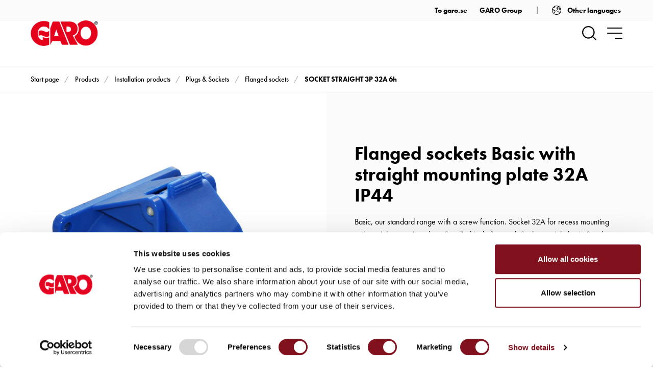

--- FILE ---
content_type: text/html; charset=utf-8
request_url: https://www.garo.se/en/professional/products/installation-products/plugs-sockets/flanged-sockets/socket-straight-3p-32a-6h
body_size: 65698
content:
<!DOCTYPE html>
<html lang="en">
<head>
    

<meta charset="utf-8"/>
<meta name="viewport" content="width=device-width, initial-scale=1.0, viewport-fit=cover"/>
<title>SOCKET STRAIGHT 3P 32A 6h - GARO Professional</title>
<link rel="stylesheet" type="text/css" href="/ui/css/professional.min.css?v=1PBiGZf01eX7ZISGNj10ldFzhpFM2mt3h0Pa1f_WkeU" />

    <script id="Cookiebot" src="https://consent.cookiebot.com/uc.js" data-cbid="53ee45c4-9309-42f3-9262-ea5e26dc8328" type="text/javascript" async></script>

    <link rel="apple-touch-icon" href="/storage/B6A7A1E68B5ED02B96DFE26A992C3290E98FAE82FAB5FD4109841DCDD5634525/6299b38d8fa24fc68fc5058e7bdb3b45/180-180-1-png.Png/media/e622ca3f986d4670a36c983127c66535/garo-touch-icon.png" type="" sizes="180x180"/>
    <link rel="icon" href="/storage/A3973A37300978CA67C906DCBAF04416246894CCA129F8259A98C98D60111F9A/6299b38d8fa24fc68fc5058e7bdb3b45/192-192-1-png.Png/media/e622ca3f986d4670a36c983127c66535/garo-touch-icon.png" type="image/png" sizes="192x192"/>
    <link rel="icon" href="/storage/0A44E5EFA2413F450B011D397EE9103557649AACF3CCD60A3FE34534FCC1D3ED/6299b38d8fa24fc68fc5058e7bdb3b45/96-96-1-png.Png/media/e622ca3f986d4670a36c983127c66535/garo-touch-icon.png" type="image/png" sizes="96x96"/>
    <link rel="icon" href="/storage/3705E8CB327D7C33C962AD0A22232D0D076FCE1E5BCCBD4E7E8044B36EFC3E37/6299b38d8fa24fc68fc5058e7bdb3b45/32-32-1-png.Png/media/e622ca3f986d4670a36c983127c66535/garo-touch-icon.png" type="image/png" sizes="32x32"/>
    <link rel="icon" href="/storage/466F9AB56446978E612E3DEADD113A1D848DE58127068B490BD2D3F1B7352E23/6299b38d8fa24fc68fc5058e7bdb3b45/16-16-1-png.Png/media/e622ca3f986d4670a36c983127c66535/garo-touch-icon.png" type="image/png" sizes="16x16"/>
    <link rel="shortcut icon" href="/storage/B9BAADBE68642018035758A9CC4260C337B3F77F7331B7669BA58CC2FA34BAA0/6299b38d8fa24fc68fc5058e7bdb3b45/16-16-1-png.Icon/media/e622ca3f986d4670a36c983127c66535/garo-touch-icon.ico" type="" sizes="16x16"/>
    <meta name="description" content="Socket straight basic 3-poles 32A 6h"/>

    <link rel="canonical" href="https://www.garo.se/en/professional/products/installation-products/plugs-sockets/flanged-sockets/socket-straight-3p-32a-6h"/>

    <meta name="robots" content="index,follow"/>

<meta name="generator" content="Litium"/>

    <meta property="og:title" content="SOCKET STRAIGHT 3P 32A 6h"/>
    <meta property="og:type" content="website"/>
        <meta property="og:image" content="https://www.garo.se/storage/9540A68BB3D1A6F1615ECC97BD6EFFAEA697BB98EB75FD07CAC96F869A18B120/f9dcefd719404d5985c66e516d81868c/jpg/media/feabe1df54e44cd5ae611ef5cbd980f2/2424915_1.jpg"/>
            <meta property="og:image:secure_url" content="https://www.garo.se/storage/9540A68BB3D1A6F1615ECC97BD6EFFAEA697BB98EB75FD07CAC96F869A18B120/f9dcefd719404d5985c66e516d81868c/jpg/media/feabe1df54e44cd5ae611ef5cbd980f2/2424915_1.jpg"/>
        <meta property="og:image" content="https://www.garo.se/storage/873A009EB27EE13C38A7A61BE10C0D06728DC6A999DA6F860F5A3CAC7F884B9B/4d36f9078b3d41efb39eb273583fe98b/png/media/0c6424e60eff49b995f18e4ff194e59a/garo-logo-red.png"/>
            <meta property="og:image:secure_url" content="https://www.garo.se/storage/873A009EB27EE13C38A7A61BE10C0D06728DC6A999DA6F860F5A3CAC7F884B9B/4d36f9078b3d41efb39eb273583fe98b/png/media/0c6424e60eff49b995f18e4ff194e59a/garo-logo-red.png"/>
    <meta property="og:url" content="https://www.garo.se/professional/products/installation-products/plugs-sockets/flanged-sockets/socket-straight-3p-32a-2h"/>
    <meta property="og:description" content="Socket straight basic 3-poles 32A 6h"/>
    <meta property="og:locale" content="en_US"/>
    <meta property="og:site_name" content="GARO Professional"/>
        <meta name="google-site-verification" content="E5TGO494-7IDhemAdFFAcgOZ_17nd3F8eoUyhyTuoPY"/>
        <meta name="google-site-verification" content="VqszCoGzswFk1GBCOcMHirOnytQFpfNeX8nC0C2Ljpc" />

<meta name="theme-color" content="#f1eeed">

<!-- Google Tag Manager --><script type="text/javascript">
(function(w){w.dataLayer = w.dataLayer || [];

})(window);
</script><!-- End Google Tag Manager -->
        <script>
          !function(f,b,e,v,n,t,s)
          {if(f.fbq)return;n=f.fbq=function(){n.callMethod?
          n.callMethod.apply(n,arguments):n.queue.push(arguments)};
          if(!f._fbq)f._fbq=n;n.push=n;n.loaded=!0;n.version='2.0';
          n.queue=[];t=b.createElement(e);t.async=!0;
          t.src=v;s=b.getElementsByTagName(e)[0];
          s.parentNode.insertBefore(t,s)}(window, document,'script',
          'https://connect.facebook.net/en_US/fbevents.js');
          fbq('init', '505012924299342');
          fbq('track', 'PageView');
        </script>
        <noscript>
            <img height="1" width="1" style="display:none"
                 src="https://www.facebook.com/tr?id=505012924299342&ev=PageView&noscript=1"/>
        </noscript>

    
    
    <!-- Google Tag Manager -->
    <script type="text/plain" data-cookieconsent="statistics">
        (function(w){w.dataLayer = w.dataLayer || [];})(window);
        (function(w,d,s,l,i){w[l]=w[l]||[];w[l].push({'gtm.start':new Date().getTime(),event:'gtm.js'});
        var f=d.getElementsByTagName(s)[0],j=d.createElement(s),dl=l!='dataLayer'?'&l='+l:'';j.async=true;
        j.src='//www.googletagmanager.com/gtm.js?id='+i+dl;f.parentNode.insertBefore(j,f);})(window,document,'script','dataLayer','GTM-NHZ7DQN');
    </script>
    <!-- End Google Tag Manager -->

    
<script data-cookieconsent="ignore" type="text/javascript">
    window.localStorage.setItem('requestVerificationToken', 'CfDJ8CCKkLl6nrdKr7pwAe3U65sH1NXqlMlZFjGQJnjR-ck4u-SM_IsSeaUW5II9lm_zinonFU7vwdfwimg6exI00p5MI5BYAH8vdSOAMZXwgafcR53NCWD5H0lJLnclXev7V1IYGf86A5qwUZTzuqPhtgY');
    window.__litium = window.__litium || {};
    window.__litium.requestContext = {"channelSystemId":"317b44f6-c6c0-49a5-9e84-5e2b52ed6e51","currentPageSystemId":"72bbd695-d522-4311-b9f5-2f694715c620","productCategorySystemId":"d3e992d1-1832-48f3-f2eb-08d8e242ada5"};
    window.__litium.preloadState = window.__litium.preloadState || {};
    window.__litium.preloadState.cart = {"orderTotal":"0 SEK","quantity":"0","orderRows":[],"discount":"0 SEK","deliveryCost":"0 SEK","paymentCost":"0 SEK","grandTotal":"0 SEK","vat":"0 SEK","systemId":"00000000-0000-0000-0000-000000000000"};
    window.__litium.preloadState.navigation = {"contentLinks":[{"group":"Top","showAsButton":false,"preventClick":false,"name":"Products","disabled":false,"isSelected":true,"isCategory":true,"links":[{"imageUrl":"/storage/F76A6C08945DB950BA23C4017506BE87292B016490D796FB35AA0B1E35F1AB21/562fd5f3024648cd8ae11c273301e503/140-140-0-png.Png/media/09c38e8d28fd493187d45a4d5d3c718f/Insta_1.png","name":"Installation products","disabled":false,"isSelected":true,"isCategory":true,"links":[{"imageUrl":"/storage/7BAC3A7A468621180326D8F9530672A42CBCE99DF6FD1B510EC54FB035F8CBBF/fbfaaf9a5a3f4044b497851c93da1cfd/187-140-0-jpg.Jpeg/media/274ecd9bcfbc4d43806b0b3a927bf5bb/Anslutningsdon_1.jpeg","name":"Plugs & Sockets","disabled":false,"isSelected":true,"isCategory":true,"links":[{"imageUrl":"/storage/3D4C9A5536B3892851532EB5FF3C4921D26125DCAD968FCB56FAACE3CC622230/6a351fb0240042bc991062c58ee64161/200-133-0-jpg.Jpeg/media/2450b717240b43ce87119c52b1bb9592/Adapter_1.jpeg","name":"Adapters","disabled":false,"isSelected":false,"isCategory":true,"links":[],"url":"/en/professional/products/installation-products/plugs-sockets/adapters"},{"imageUrl":"/storage/187B18300A796EB32A69CD7C301A6C51F3A7BED9D745E7D8B03D14E6CD7DC6B4/ea04196d62ad40db97b7af48e23b437a/165-140-0-jpg.Jpeg/media/16c3a6826b794ab7b554c14662b91664/Ansldon7P_1.jpeg","name":"Plug & Sockets 7-poles","disabled":false,"isSelected":false,"isCategory":true,"links":[],"url":"/en/professional/products/installation-products/plugs-sockets/plug-sockets-7-poles"},{"imageUrl":"/storage/8C2F2B1E27BE19869BE57100B4543422814F08F0023E6AA47547A5C882C6D9C7/9e4fda0a61774345a8a6a5e85129d740/200-138-0-jpg.Jpeg/media/a9beceac79a3401dba3940d6772287a8/Fasvaxlare_1.jpeg","name":"Phase inverters","disabled":false,"isSelected":false,"isCategory":true,"links":[],"url":"/en/professional/products/installation-products/plugs-sockets/phase-inverters"},{"imageUrl":"/storage/1994D55A6DBF3DFCD7A08A079227D1CEB2F72055B4C31C86E0F145AAC92B701D/74f18f6f549c48bb8c734cfd70ccf53b/166-140-0-jpg.Jpeg/media/31fff5fb86db4a13923ecc9766cffecb/Intagvagg_1.jpeg","name":"Inlet wall","disabled":false,"isSelected":false,"isCategory":true,"links":[],"url":"/en/professional/products/installation-products/plugs-sockets/inlet-wall"},{"imageUrl":"/storage/9CF1F14C2E1E09CFDBC95000D330E86158A81DCC0415BCBB5444986CC3BD2CD8/dd637349ac69474394a5560e9c5fb1bf/136-140-0-jpg.Jpeg/media/20f69b9e122b48ff8d969fc32ce7f155/Grenuttag_1.jpeg","name":"Distribution boxes","disabled":false,"isSelected":false,"isCategory":true,"links":[],"url":"/en/professional/products/installation-products/plugs-sockets/distribution-boxes"},{"imageUrl":"/storage/1AF8B1E0E45A46CEBD55ADE661090C5B2A5D83B3111B2582E3CD8667D6E34A00/a18403ab6c404573984ee238a7da00d7/122-140-0-jpg.Jpeg/media/995cff089fd740469b8963e5924480a2/Intagpanelmontage_1.jpeg","name":"Flanged plugs","disabled":false,"isSelected":false,"isCategory":true,"links":[],"url":"/en/professional/products/installation-products/plugs-sockets/flanged-plugs"},{"imageUrl":"/storage/0D509C1A3C4C88955353D8F35972C844CB82AFA9776497A6CD7A633CDBED265C/a7a8880d2fe5429fba6ab0184b151871/122-140-0-jpg.Jpeg/media/22bc27f0937244e1a2bbf86ba42da938/Uttagpanel_1.jpeg","name":"Flanged sockets","disabled":false,"isSelected":true,"isCategory":true,"links":[],"url":"/en/professional/products/installation-products/plugs-sockets/flanged-sockets"},{"imageUrl":"/storage/EA1F8FDA938BE78E92289882BE98CA41BD2A6674DD4612256300172420E01CE7/1c8b4132b0254f528da87a589eca3865/184-140-0-jpg.Jpeg/media/0c01799931f4417380cdbe570882229f/Uttagvagg_1.jpeg","name":"Sockets wallmounting","disabled":false,"isSelected":false,"isCategory":true,"links":[],"url":"/en/professional/products/installation-products/plugs-sockets/sockets-wallmounting"},{"imageUrl":"/storage/862BB0AB0B126F42E0737AE769E166F540D2BC2088280460B2DD192E3A63A62B/e428a71474b242b2b7b24115d8df104b/200-137-0-jpg.Jpeg/media/905f707c270848fb8995fc87bf735a2f/Motorskydd_1.jpeg","name":"Motor protection","disabled":false,"isSelected":false,"isCategory":true,"links":[],"url":"/en/professional/products/installation-products/plugs-sockets/motor-protection"},{"imageUrl":"/storage/0C82522E4EB7E9DCC8CB71ACE6F620FBD7FCF97737482E3B8FBA9BCF28918B6E/2ef28b3a088d40268e312cbe61ca3109/122-140-0-jpg.Jpeg/media/8f1e4c79d474435c838de0f9a9fc6d06/Skarvuttag_1.jpeg","name":"Connectors","disabled":false,"isSelected":false,"isCategory":true,"links":[],"url":"/en/professional/products/installation-products/plugs-sockets/connectors"},{"imageUrl":"/storage/D42247A5DE0AA2FA9EE8DF472CF7DFBB84B5C88BC1BD47A33E275CAD38D81AE7/7ea6b8549ba44e069caba56d85a84fc0/125-140-0-jpg.Jpeg/media/d6fcb9b04b434232a68ef28be24e9255/Stickpropp_1.jpeg","name":"Plugs","disabled":false,"isSelected":false,"isCategory":true,"links":[],"url":"/en/professional/products/installation-products/plugs-sockets/plugs"}],"url":"/en/professional/products/installation-products/plugs-sockets"},{"imageUrl":"/storage/75F6FD2243A781B80913E249D921C18C573DA861D7D30CE03DA6815E91393279/52fecdaf67e84706b07efcb8846902c8/187-140-0-jpg.Jpeg/media/2f205c463b384539b9bc44f489b61cc9/Brytare_1.jpeg","name":"Switches","disabled":false,"isSelected":false,"isCategory":true,"links":[{"imageUrl":"/storage/C40C450B9E53BFE06589273F483D4144F149AEBE7A83843BDC94A2CFDA30D783/f7e141fec4b7442284364aea7fb61d2a/109-140-0-jpg.Jpeg/media/97ab2fa594cc4c86bf6089db8e7164af/Strombrytare_1.jpeg","name":"Switches","disabled":false,"isSelected":false,"isCategory":true,"links":[],"url":"/en/professional/products/installation-products/switches/switches"},{"imageUrl":"/storage/532AFB8E6562FC046A9702A82A1FB7B7F3150A12DD6227A084CCF8E9CB801C1B/efffcb634aec40518fa8b8ce5bd6e138/153-140-0-jpg.Jpeg/media/9e15a7c2976044feb93d51331a9bb9d3/Sakbryt_1.jpeg","name":"Safety switches","disabled":false,"isSelected":false,"isCategory":true,"links":[],"url":"/en/professional/products/installation-products/switches/safety-switches"},{"imageUrl":"/storage/D9FA7135ED396D05C15696141DAE726A9970037BCC1649376C4CC4474FFE6E5D/0d480ce785a94b3fa20d96386c7712aa/106-140-0-jpg.Jpeg/media/8d7d33faec194d9db970b25796f4c3a7/SakbrytEMC_1.jpeg","name":"Safety switches EMC","disabled":false,"isSelected":false,"isCategory":true,"links":[],"url":"/en/professional/products/installation-products/switches/safety-switches-emc"},{"imageUrl":"/storage/2CD1FC12691AC6BED71D7C5C68523897091438EB7B41570EAA567CB092F5B11A/48220d55487948faaffb76e26b69efc2/156-140-0-jpg.Jpeg/media/14fb106786d348b0b3250a0b22290194/Sakutrustning_1.jpeg","name":"Safety equipment","disabled":false,"isSelected":false,"isCategory":true,"links":[],"url":"/en/professional/products/installation-products/switches/safety-equipment"}],"url":"/en/professional/products/installation-products/switches"},{"imageUrl":"/storage/B86AA0F2038CEA9CF73760EC14C0557AD809A2DB30FA3E39C323D568D7F4B937/cb16da894a61447e929b1cd17488c7a6/165-140-0-jpg.Jpeg/media/e71484ee7748449fabd5e7db3aec971b/CentralsystemGCS_1.jpeg","name":"Switchboard GCS","disabled":false,"isSelected":false,"isCategory":true,"links":[{"imageUrl":"/storage/92170D6B62B6CE1E6987B06A93F8A5A0599FE37388150F5300748E955F2AF02E/673270a9e43f42388c5c96d700c13c00/200-133-0-jpg.Jpeg/media/bfaed41b87064b47bcd9c7c97e439121/DZmaterialGCS_1.jpeg","name":"Diazed material","disabled":false,"isSelected":false,"isCategory":true,"links":[],"url":"/en/professional/products/installation-products/switchboard-gcs/diazed-material"},{"imageUrl":"/storage/6EE1C42F3C27A62CA0CDF9D03693110DF3BF98A5F2E896B6E2CEEF49A949BEE6/d9b92deb05fe47ebbfbfe8833a8aed56/86-140-0-jpg.Jpeg/media/dc19a51a596348f4b52042dcaadfa5b1/RyggplatGCS_1.jpeg","name":"Back sheets","disabled":false,"isSelected":false,"isCategory":true,"links":[],"url":"/en/professional/products/installation-products/switchboard-gcs/back-sheets0"},{"imageUrl":"/storage/9F04A8351848B407FB4D93BE4D4718850D41CD597167488EBFDFEBB52130C328/4943364c043b4e99b52dcc2812e3d92f/93-140-0-jpg.Jpeg/media/7f9f00dc5eba497fbe55d31580b42a35/DorrGCS_1.jpeg","name":"Doors GCS","disabled":false,"isSelected":false,"isCategory":true,"links":[],"url":"/en/professional/products/installation-products/switchboard-gcs/doors-gcs"},{"imageUrl":"/storage/F232D2F62491916D4392884E33332DE220EF605F5E7D8FA4F0CAEDE689EBADD8/093f23a095a746faaacab2c3243c9cf7/187-140-0-jpg.Jpeg/media/f02435c527b840c3a3700b3845c3b6fb/InsGCS_1.jpeg","name":"Inserts GCS","disabled":false,"isSelected":false,"isCategory":true,"links":[],"url":"/en/professional/products/installation-products/switchboard-gcs/inserts-gcs"},{"imageUrl":"/storage/EAA62104603043D72CAFE92E15DE682A25176C73499A9E1DB953934532875880/91563cda4a584958bd71999b2ab6118f/187-140-0-jpg.Jpeg/media/cefc2418e38b43ae8b3136307b7d62f5/FlansGCS_1.jpeg","name":"Flanges","disabled":false,"isSelected":false,"isCategory":true,"links":[],"url":"/en/professional/products/installation-products/switchboard-gcs/flanges"},{"imageUrl":"/storage/2846C564E8BDA2EB8F1913381D67B0DD9229BF16F92AE76938C176A9EB985955/d3b38d39655d4fb184f7f39f3ea25696/200-133-0-jpg.Jpeg/media/c8d030664ed14e08834b856e8cd3a049/FrontpGCS_1.jpeg","name":"Front plates","disabled":false,"isSelected":false,"isCategory":true,"links":[],"url":"/en/professional/products/installation-products/switchboard-gcs/front-plates"},{"imageUrl":"/storage/DB4B1F0E5E36EB8612DA8F12AA77DD040BC15A843845F1F2ADD3BAACA8DB6A12/4ea7834ecb3d483fb0a022c703db53f7/200-86-0-jpg.Jpeg/media/33c2fb221d4247359b89cdea5dd07217/Gavel_1.jpeg","name":"Gables","disabled":false,"isSelected":false,"isCategory":true,"links":[],"url":"/en/professional/products/installation-products/switchboard-gcs/gables"},{"imageUrl":"/storage/11DD58D8732CED7F163076C518DF641C360BC34AA07939C6D1918AEACA88EBA7/537eacd9a88143eb89eae5e1faa9e72c/136-140-0-jpg.Jpeg/media/b5d6ff4098994b979da9b130d0696a24/KlammorGCS_1.jpeg","name":"Clamps GCS","disabled":false,"isSelected":false,"isCategory":true,"links":[],"url":"/en/professional/products/installation-products/switchboard-gcs/clamps-gcs"},{"imageUrl":"/storage/6A5CAAB649455F247049D09BFD67DBC3222036037B9C658E36510CF0280BFE69/7a61ad66645547279e9fd5d356fa6754/200-133-0-jpg.Jpeg/media/9f7c6e8fe49a46e7af0a6fb4eab65529/MontdelarGCS_1.jpeg","name":"Mounting parts","disabled":false,"isSelected":false,"isCategory":true,"links":[],"url":"/en/professional/products/installation-products/switchboard-gcs/mounting-parts"},{"imageUrl":"/storage/6EFDC68B7521F30C7E728E8A12ED917EE3C527213A73F780F46D5786B9E14681/2ad0865985964bd8979aabe37f924d4c/200-133-0-jpg.Jpeg/media/7784f5414a38413f965bbbd12b002345/PlatmontGCS_1.jpeg","name":"Mounting plate GCS","disabled":false,"isSelected":false,"isCategory":true,"links":[],"url":"/en/professional/products/installation-products/switchboard-gcs/mounting-plate-gcs"},{"imageUrl":"/storage/B3F66C31E1B48354096849529E86F8C757C44435ECDCB05BFFA2B98C04C22F4A/5ab10aa6df7d44dab644e14dec75c706/93-140-0-jpg.Jpeg/media/2cfef9cd2d5c483786f329c3c3ed8263/MatarskuplGCS_2.jpeg","name":"Meter cabinets flush mounted","disabled":false,"isSelected":false,"isCategory":true,"links":[],"url":"/en/professional/products/installation-products/switchboard-gcs/meter-cabinets-flush-mounted"},{"imageUrl":"/storage/8187E7982E14FD64C85230AD5AC6B8AC5DAE9F5D229F94C5064B35D43D69C4DC/ec1933c6703f48939cea0144cca992da/200-133-0-jpg.Jpeg/media/14f5b73d14e74fbabc59c8d75bfd9422/PlatprofilGCSs_1.jpeg","name":"Profiles metal","disabled":false,"isSelected":false,"isCategory":true,"links":[],"url":"/en/professional/products/installation-products/switchboard-gcs/profiles-metal"},{"imageUrl":"/storage/5360699D2F9FB785975D204E3EF915645B36CC4664D3655E264AA3D11FE0060E/b1b32c56b75e49bd9296687bea0f79b2/200-133-0-jpg.Jpeg/media/9f0d5209f09e4d6b84cc2980dcfe4826/PlatsocklarGCS_1.jpeg","name":"Base plates","disabled":false,"isSelected":false,"isCategory":true,"links":[],"url":"/en/professional/products/installation-products/switchboard-gcs/base-plates"},{"imageUrl":"/storage/6EE1C42F3C27A62CA0CDF9D03693110DF3BF98A5F2E896B6E2CEEF49A949BEE6/d9b92deb05fe47ebbfbfe8833a8aed56/86-140-0-jpg.Jpeg/media/dc19a51a596348f4b52042dcaadfa5b1/RyggplatGCS_1.jpeg","name":"Back sheets","disabled":false,"isSelected":false,"isCategory":true,"links":[],"url":"/en/professional/products/installation-products/switchboard-gcs/back-sheets"},{"imageUrl":"/storage/52E89F1C86E8DD4F227AD2DC2B11988B71A4AC584142472A9028434BFBF2805E/24b5bd5b1e944f22972298de96296a4e/200-116-0-jpg.Jpeg/media/2b4162cb9ca24f2f847c74e7e7bf0ebd/SkenorGCS_1.jpeg","name":"Rails","disabled":false,"isSelected":false,"isCategory":true,"links":[],"url":"/en/professional/products/installation-products/switchboard-gcs/rails"},{"imageUrl":"/storage/FD9D8F16192547D169AC72C67413C927024C3E678D213F180383A2F763018615/65e0a992237f4a929eb09cdf1de7fcd9/136-140-0-jpg.Jpeg/media/d823ee28ae7e4946911668e3a46fd297/Cunder_2.jpeg","name":"Final distributions","disabled":false,"isSelected":false,"isCategory":true,"links":[],"url":"/en/professional/products/installation-products/switchboard-gcs/final-distributions"}],"url":"/en/professional/products/installation-products/switchboard-gcs"},{"imageUrl":"/storage/491F4D43D74DA597AF4E2D410271B1391DEE03D8F11F4FD8A39053CF975A3658/98c95c439f124ab08ed1398153422a4d/165-140-0-jpg.Jpeg/media/deac1c4b716f43edb5a39dec8dfe44f0/CentralsystemGPK_1.jpeg","name":"Switchboard system GPK","disabled":false,"isSelected":false,"isCategory":true,"links":[{"imageUrl":"/storage/2A734E7CA0E266A2E28E4E22A6A7A6353A7B9B184DE59BB245CA735B0A50D046/00a6f48923aa4b0daaec5a79dd229233/145-140-0-jpg.Jpeg/media/67cd47dc67084847bbf3b742c59fa29a/Anslutningslada_1.jpeg","name":"junction boxes","disabled":false,"isSelected":false,"isCategory":true,"links":[],"url":"/en/professional/products/installation-products/switchboard-system-gpk/junction-boxes"},{"imageUrl":"/storage/A61FA74FF644D9B401AFAF41EC319E0343998903553EE4941E6D26554BD56349/f57abbbd67dd4e658e8fd8b9735bde72/175-140-0-jpg.Jpeg/media/28d31f50cc3b4caebf4c1888e9308abb/Fordelningslada_1.jpeg","name":"Distribution boxes","disabled":false,"isSelected":false,"isCategory":true,"links":[],"url":"/en/professional/products/installation-products/switchboard-system-gpk/distribution-boxes"},{"imageUrl":"/storage/4D22887FD8F9BC66E50F4144AEC5D7CEDFA77F6D264E40D1413C29DCB83945A1/802774f38c664f109779ee9c2bbecb08/149-140-0-jpg.Jpeg/media/c82388e1c81941b49c28f2b3c5851ac1/CgruppGPK_1.jpeg","name":"Switchboards","disabled":false,"isSelected":false,"isCategory":true,"links":[],"url":"/en/professional/products/installation-products/switchboard-system-gpk/switchboards"},{"imageUrl":"/storage/919851D028186F97493A60C8A8291ECC3A90BD32F94F74997E5291033267319C/14de17d3e4134bcabb0a9f37e51be263/197-140-0-jpg.Jpeg/media/d1b591b0b5b74d10896a18a7a83ed7d6/InsGPK_1.jpeg","name":"Inserts GPK","disabled":false,"isSelected":false,"isCategory":true,"links":[],"url":"/en/professional/products/installation-products/switchboard-system-gpk/inserts-gpk"},{"imageUrl":"/storage/CDE18BEE0F6DCE1AE2F38A5F9494CF20079F8396D711CF01C1C4251735370D0E/568b6222f7234cb5a6e1b0699bcccf2a/200-108-0-jpg.Jpeg/media/ffb34d4d37c546e99849b8fd42fc7e57/FlansGPK_1.jpeg","name":"Flanges","disabled":false,"isSelected":false,"isCategory":true,"links":[],"url":"/en/professional/products/installation-products/switchboard-system-gpk/flanges"},{"imageUrl":"/storage/19CFEC02E3CB834C6A686AF8B4762640B2E52DEC21FBF0C1DFAE4831A9944BEC/3e62acbee275422f9b6e7d01917edacb/93-140-0-jpg.Jpeg/media/26fccca5a60040428fa0d04e9ca13343/Kapslingnormapp_1.jpeg","name":"Enclosure for module components","disabled":false,"isSelected":false,"isCategory":true,"links":[],"url":"/en/professional/products/installation-products/switchboard-system-gpk/enclosure-for-module-components"},{"imageUrl":"/storage/53DDCE85A0F94BDBDB651EF050639636BD4F864C1D7424B35AFCA6B4AFD803E3/29f3a31bcb1642659051aa8115f4d5f3/93-140-0-jpg.Jpeg/media/345eee4df84d4591b839215cb19efbd6/Kapslingslada_1.jpeg","name":"Enclosure box","disabled":false,"isSelected":false,"isCategory":true,"links":[],"url":"/en/professional/products/installation-products/switchboard-system-gpk/enclosure-box"},{"imageUrl":"/storage/82B97F2AB4CCC96F6C16D899B07DE75CC2B6B42076A072EBD6D2D416FB729A7D/ad31772b343c4a428d4b42319a47c3e3/155-140-0-jpg.Jpeg/media/7f478a6a57044915bd993719310a10cf/KnivsakringsladaGPK_1.jpeg","name":"Fuse base enclosures","disabled":false,"isSelected":false,"isCategory":true,"links":[],"url":"/en/professional/products/installation-products/switchboard-system-gpk/fuse-base-enclosures"},{"imageUrl":"/storage/0ED8DE4F97B0911325A6943B218A9F2ABDA4776A451805A51B4EC99250AD74F8/a4fd381579bc4fee91440b58a3fbe005/149-140-0-jpg.Jpeg/media/d870ff38a8244e15938c3282ec2e0ca8/LastbrytarladaGPK_1.jpeg","name":"Load break enclosures","disabled":false,"isSelected":false,"isCategory":true,"links":[],"url":"/en/professional/products/installation-products/switchboard-system-gpk/load-break-enclosures"},{"imageUrl":"/storage/ED13B61FE5602792F3237E39F31519AC990397F00740BB58F1BB21E3D7AA18D9/93b53ce9ac744cff8a76175835a9be4e/124-140-0-jpg.Jpeg/media/5f8bb1f4107d409399706a4f4b055750/OmkopplingsladaGPK_1.jpeg","name":"Changeover boxes","disabled":false,"isSelected":false,"isCategory":true,"links":[],"url":"/en/professional/products/installation-products/switchboard-system-gpk/changeover-boxes"},{"imageUrl":"/storage/D08CBA24A73F0DFB1087150756445FC44AABD71E27BF5958841DFBF90ACF3EF8/feeb0c79db274c74babb92e183c0bd96/128-140-0-jpg.Jpeg/media/b83bd13ab67844308cbee50f948e48fe/Servislador_1.jpeg","name":"Main inlet boxes","disabled":false,"isSelected":false,"isCategory":true,"links":[],"url":"/en/professional/products/installation-products/switchboard-system-gpk/main-inlet-boxes"},{"imageUrl":"/storage/D5D207C82450CC2D6838637CAF63360F03E95325569884A3FF1CD130BE971D39/44f4a807a1484977b304ae3e431d8054/160-140-0-jpg.Jpeg/media/889622ce062844859461f1ce31d72ade/Stromtrafolada_1.jpeg","name":"Current transformer boxes","disabled":false,"isSelected":false,"isCategory":true,"links":[],"url":"/en/professional/products/installation-products/switchboard-system-gpk/current-transformer-boxes"},{"imageUrl":"/storage/DF0DA405A5C8B652460BE5CB32290CF35874523DA3FD388E90204E53BE9351E4/14007b6db29f480889dc362d0557f036/151-140-0-jpg.Jpeg/media/5d937b077ccd4634a3cb3739bfcbdb98/Sakfordlada_1.jpeg","name":"Fuse & distribution boxes","disabled":false,"isSelected":false,"isCategory":true,"links":[],"url":"/en/professional/products/installation-products/switchboard-system-gpk/fuse-distribution-boxes"},{"imageUrl":"/storage/0B6CB51A3A7A98C4E905F8E595C32EF08A66F7F42E10D9B49517FF6CE62A1DA2/7521310f9df24d6a8677af5be84c20be/150-140-0-jpg.Jpeg/media/6e83b663870948caab749642d6967bf1/Saklastbrlada_1.jpeg","name":"Fuse combination boxes","disabled":false,"isSelected":false,"isCategory":true,"links":[],"url":"/en/professional/products/installation-products/switchboard-system-gpk/fuse-combination-boxes"}],"url":"/en/professional/products/installation-products/switchboard-system-gpk"},{"imageUrl":"/storage/93265B2EC767D067C058D88B6A1821C71E2AED4818205CBBE0549C41623CBFCB/b860dbc0ada24a20afe5fd72c38f0bc6/165-140-0-jpg.Jpeg/media/1540be4148164d2eae89e5d2df6c5280/Fordelningsskap_1.jpeg","name":"Cable cabinets","disabled":false,"isSelected":false,"isCategory":true,"links":[{"imageUrl":"/storage/56B072FD87EA0769D41D8A2EC1D030DF83EED6B3A45A938C30E780E1AABF2075/f1ed51c095fc40ef959fbb5918cc213a/88-140-0-jpg.Jpeg/media/79d86f4f726d42e0ba02d6f32766ad22/Fordskapegetmont_1.jpeg","name":"Cable cabinet for own mounting","disabled":false,"isSelected":false,"isCategory":true,"links":[],"url":"/en/professional/products/installation-products/cable-cabinets/cable-cabinet-for-own-mounting"},{"imageUrl":"/storage/1923ADF7B019F4F61D1BA6278ADC1FFA2CD9258C44C84E86424B21BC0735A586/f630994f2f7540fb8a64bb4b5e2d2cfe/93-140-0-jpg.Jpeg/media/9f8eab18955c483ab050f3d5a8f24f76/Fordskapmat_1.jpeg","name":"Distribution cabinets for meter","disabled":false,"isSelected":false,"isCategory":true,"links":[],"url":"/en/professional/products/installation-products/cable-cabinets/distribution-cabinets-for-meter"},{"imageUrl":"/storage/BAB44209A4C201617AA1A0E33E5C0FCBB0156D0AE4D7F7A05994FA40EABEC175/5249fd56958b41ccaf9127f8d87ff29b/82-140-0-jpg.Jpeg/media/6c1bc6e26afe4afc91cbb4ac44424144/Fordskapmatrk_1.jpeg","name":"Cable cabinet for meter and reserve power","disabled":false,"isSelected":false,"isCategory":true,"links":[],"url":"/en/professional/products/installation-products/cable-cabinets/cable-cabinet-for-meter-and-reserve-power"},{"imageUrl":"/storage/E0408155822B470DD46679396930DE7395A26A67730FCEABBFFF8BEC00E2428F/dee98524cd61401dbd388f355625f428/93-140-0-jpg.Jpeg/media/0bc908e6c3554cd4847304ea4ae0be9c/Fordskapum_1.jpeg","name":"Distribution cabinets without measurement","disabled":false,"isSelected":false,"isCategory":true,"links":[],"url":"/en/professional/products/installation-products/cable-cabinets/distribution-cabinets-without-measurement"}],"url":"/en/professional/products/installation-products/cable-cabinets"},{"imageUrl":"/storage/00A12F48349FD2479B3CAB0439DC0CD3619789579806C15FF26BC90243650A99/d6796d207dc1436b83f36e495da6b540/75-140-0-jpg.Jpeg/media/ce1284b0142f42d0ba9eaaa5ab9b53ac/Gatubelysningsskap_1.jpeg","name":"Streetlight cabinets","disabled":false,"isSelected":false,"isCategory":true,"links":[{"imageUrl":"/storage/07BFC3027B6114128EFFE4E3A9A25F696C4D7247EBC8465B4B17F48FA9197FF6/9ab052dee21b4d2f917b41196edbcde3/200-113-0-jpg.Jpeg/media/ba053fe95e9342519517c41d328d74ea/MontdelGatubelys_1.jpeg","name":"Streetlight cabinet accessories","disabled":false,"isSelected":false,"isCategory":true,"links":[],"url":"/en/professional/products/installation-products/streetlight-cabinets/streetlight-cabinet-accessories"},{"imageUrl":"/storage/BD3D0778C6B200254A30E2D4509A651919E105FCFD86015235D17823FF718494/bb162e8cfb6346f0abc359399a104dc5/68-140-0-jpg.Jpeg/media/b376f02511fb436e9e0a9f7633ebf951/GatubelysAstro_1.jpeg","name":"Streetlight cabinets astro","disabled":false,"isSelected":false,"isCategory":true,"links":[],"url":"/en/professional/products/installation-products/streetlight-cabinets/streetlight-cabinets-astro"},{"imageUrl":"/storage/5695F4D06AC2F9B88DFA056E07812C2D33F3F1C444748D89BD91D48410DD6679/86ee05e4f669470a91130db5c040a1a3/69-140-0-jpg.Jpeg/media/ffaef4510d0941cbb833c79aa0f1896d/Gatubelysextstyr_1.jpeg","name":"Streetlight cabinet external supply","disabled":false,"isSelected":false,"isCategory":true,"links":[],"url":"/en/professional/products/installation-products/streetlight-cabinets/streetlight-cabinet-external-supply"}],"url":"/en/professional/products/installation-products/streetlight-cabinets"},{"imageUrl":"/storage/2C942B9CACC17BB5C82918948CF9B119B2A3E0697563C6AD37C3F8846B2437EC/4ac329fc134a422e995b24df01921862/134-140-0-jpg.Jpeg/media/7be573ae45754fd2b1c14c3ef0ee26da/KABSKEMOB_1.jpeg","name":"Cable cabinet E-mobility","disabled":false,"isSelected":false,"isCategory":true,"links":[{"imageUrl":"/storage/DB9EF31D5262BA9FC10005FD36FEA1086B460442DD730E76329AC0BC6AD3502D/9aa6117c14a042489c3a2416fb1f8d6b/134-140-0-jpg.Jpeg/media/e90fba4131134d349619eb2f326b3e01/KABSKEMOBMAT_1.jpeg","name":"Cable cabinets E-mobility for measuring","disabled":false,"isSelected":false,"isCategory":true,"links":[],"url":"/en/professional/products/installation-products/cable-cabinet-e-mobility/cable-cabinets-e-mobility-for-measuring0"},{"imageUrl":"/storage/144180FAC6E801C6C4AB922D37248ACA469254751AC9C2C04319EDF6273122BF/7785176b5ad74b90ae8a9c45b3b8eec4/134-140-0-jpg.Jpeg/media/c2a2d74c10ed40a598f9b2c2774c43c6/KABSKEMUMAT_1.jpeg","name":"Cable cabinets E-mobility without measure","disabled":false,"isSelected":false,"isCategory":true,"links":[],"url":"/en/professional/products/installation-products/cable-cabinet-e-mobility/cable-cabinets-e-mobility-without-measure0"}],"url":"/en/professional/products/installation-products/cable-cabinet-e-mobility"},{"imageUrl":"/storage/816400B85B26DDB8F7717C0740F82C0705195A5C2332CA3E35E2EEF457B8A248/f7bc9e4c35224f0886791bc1033e3778/165-140-0-jpg.Jpeg/media/0f99ddecd31d4dd881f22b984d676be7/KNXprodukter_1.jpeg","name":"KNX products","disabled":false,"isSelected":false,"isCategory":true,"links":[{"imageUrl":"/storage/324CDD38288515890F6C567B69E20DDA035D76DB07F7CC13515067CC17C74436/6f2dd9e1e3ed4c178d03395cc5f09670/200-135-0-jpg.Jpeg/media/121971aa806d4c69bc46cdb8acea9e11/DINmontKNX_1.jpeg","name":"DIN mounted KNX products","disabled":false,"isSelected":false,"isCategory":true,"links":[],"url":"/en/professional/products/installation-products/knx-products/din-mounted-knx-products"},{"imageUrl":"/storage/5FBBD648422831949EC4F2241198D5FCD071B492B1395AC9F216D892A5447682/34d39e411fa84c70bdf97085d6f6fc3d/200-135-0-jpg.Jpeg/media/def358fb692a47a0b772103b365af5f2/OvrigaKNX_1.jpeg","name":"Others KNX products","disabled":false,"isSelected":false,"isCategory":true,"links":[],"url":"/en/professional/products/installation-products/knx-products/others-knx-products"}],"url":"/en/professional/products/installation-products/knx-products"},{"imageUrl":"/storage/7BBCA52916A89E9E2C70E77B6FD41A92878EB5AB7D95491B2728FF97B49AA2B9/90ad81efe2084bbd8a653dc531eea65e/175-140-0-jpg.Jpeg/media/ecdcf5be163a42b6b5e355e5af900dda/Kombicentral_1.jpeg","name":"Combination units","disabled":false,"isSelected":false,"isCategory":true,"links":[{"imageUrl":"/storage/3D0CCD5CD887E5ACEDB0F676264CB36502E0B48497DAD8C8B9B3B143436086CF/edadbf64b1394f37b7e527fc82535d45/143-140-0-jpg.Jpeg/media/ed3dec5f199547e3a226845afa0169f9/BottenladaGKC_1.jpeg","name":"Bottom boxes","disabled":false,"isSelected":false,"isCategory":true,"links":[],"url":"/en/professional/products/installation-products/combination-units/bottom-boxes"},{"imageUrl":"/storage/F7A116D20F72F4B7765C3771F83713EFB715E78738C61B194A7C74856E15A011/be9b80c384944373bddedf5c14c2f75a/118-140-0-jpg.Jpeg/media/059ea286d78345a9990ff823c9c714c3/RamarGKC_1.jpeg","name":"Frames","disabled":false,"isSelected":false,"isCategory":true,"links":[],"url":"/en/professional/products/installation-products/combination-units/frames"},{"imageUrl":"/storage/95BC015CC1EF79A7E1D6CDED89326DE57627E176B2AC5F926BB439A122117A53/0db014d766f6418ea2752f4400f0ea26/168-140-0-jpg.Jpeg/media/f51356d15cb54d38aaa5f6b49728b2fe/Cmetinfkombi_1.jpeg","name":"Metal cabinets flush mounted","disabled":false,"isSelected":false,"isCategory":true,"links":[],"url":"/en/professional/products/installation-products/combination-units/metal-cabinets-flush-mounted"},{"imageUrl":"/storage/E64016F9FD7BAC88D96B68267D31CB992679639AFF3AC03D31C79A12967DE8A7/6a98608270e54983aa35d1854750ca2e/200-134-0-jpg.Jpeg/media/c5c1e199d1f4499e9570f87ba884789e/Cmetuplkombi_1.jpeg","name":"Metal cabinets surface mounted","disabled":false,"isSelected":false,"isCategory":true,"links":[],"url":"/en/professional/products/installation-products/combination-units/metal-cabinets-surface-mounted"}],"url":"/en/professional/products/installation-products/combination-units"},{"imageUrl":"/storage/5889F23D9B1A830EAE55F6568D3FF78A32BA5B50056F658E49B4F74828A80D3A/730929153f854fb280f100478582e644/187-140-0-jpg.Jpeg/media/30213bb95b704f5bae32ec64b9c6dbf7/Dosor.jpeg","name":"Junction boxes","disabled":false,"isSelected":false,"isCategory":true,"links":[{"imageUrl":"/storage/AF2C13965EA30F093C664FFD403D72B7097DDE6911165CA22EF039324246BBCE/40f3e714d0bd4e34b77f1d81f6bcbf9f/155-140-0-jpg.Jpeg/media/b797a60236ba4c5b9119da8915a35e8a/Anslutningsdosa_1.jpeg","name":"Connection boxes","disabled":false,"isSelected":false,"isCategory":true,"links":[],"url":"/en/professional/products/installation-products/junction-boxes/connection-boxes"},{"imageUrl":"/storage/30B93B6202AA5EAD11528281D3BED516D209B82DDCF86E49F9013FF53C8E763E/9983b10c42e34eddb7c50254f48d7726/162-140-0-jpg.Jpeg/media/4320e17803e94724864ef7d2df08fcc9/Golvuttag_1.jpeg","name":"Floor sockets","disabled":false,"isSelected":false,"isCategory":true,"links":[],"url":"/en/professional/products/installation-products/junction-boxes/floor-sockets"},{"imageUrl":"/storage/9DCE1CFA471816E1752931871DBF04F2E64027BC38288245C4AE31818286C926/a04b0d1acc5345b9a805ee4da9487a6c/147-140-0-jpg.Jpeg/media/7e1720cda391467fb5ec95deef04659e/Kopplingsdosor_1.jpeg","name":"Junction box","disabled":false,"isSelected":false,"isCategory":true,"links":[],"url":"/en/professional/products/installation-products/junction-boxes/junction-box"},{"imageUrl":"/storage/8744823D1F0E6A095B1A1E9FCC5A0DBDA462D7DD88A0A3A5315A72C8D1008680/fde3ff8ce7ed4c50a032362f3133a7a2/161-140-0-jpg.Jpeg/media/976044486b9342d6a07aa9cceb69b3f7/Vertikaldosa_1.jpeg","name":"Vertikal junction boxes","disabled":false,"isSelected":false,"isCategory":true,"links":[],"url":"/en/professional/products/installation-products/junction-boxes/vertikal-junction-boxes"},{"imageUrl":"/storage/591F03F8374D62E1F5F259A42F3258C5456889DB7D6931112F4D854D4B70AC8D/b52a2d436fd7421e8073685aa470185b/200-113-0-jpg.Jpeg/media/c7e3459a05c84fe9ba64bd6defd19a88/TLdosor_1.jpeg","name":"Accessories junction boxes","disabled":false,"isSelected":false,"isCategory":true,"links":[],"url":"/en/professional/products/installation-products/junction-boxes/accessories-junction-boxes"}],"url":"/en/professional/products/installation-products/junction-boxes"},{"imageUrl":"/storage/7FF8F45C3E772E940C991A70E0E8480581894464D4ADF60CC3A4326A56E810C0/f4cf9a0ab2444badb386b022ac013ec8/187-140-0-jpg.Jpeg/media/ec78be69ce7c4ce4bed8136306979927/Lattmetallkapslat_1.jpeg","name":"Aluminium enclosures","disabled":false,"isSelected":false,"isCategory":true,"links":[{"imageUrl":"/storage/0F3CADE482BDC8713A8CF3B9F9652A730E785F23717AEA84BD978E27E0AA85AA/74bac410a97748828e575269dcb91b38/200-115-0-jpg.Jpeg/media/6c34492a5cda47e8b410b51c8c31b795/AnslutningsladaLM_1.jpeg","name":"Connection boxes","disabled":false,"isSelected":false,"isCategory":true,"links":[],"url":"/en/professional/products/installation-products/aluminium-enclosures/connection-boxes"},{"imageUrl":"/storage/C8A847C0765957B801F3BC8726BD617B9EB43AF0FCE3DDCCA872821B58A237CF/c5c09fe85c274b96984df7fe24d98ff4/200-135-0-jpg.Jpeg/media/f2f2a82a573942f6bd38c7ba80595f00/Lastbrytarlador_1.jpeg","name":"Load break enclosures","disabled":false,"isSelected":false,"isCategory":true,"links":[],"url":"/en/professional/products/installation-products/aluminium-enclosures/load-break-enclosures"},{"imageUrl":"/storage/6B54A91EB2E3AB9E9D1833402C45CA272A83E38E5017EA136D2BC63834A63462/bd89a1b9528f49f5b8ed705f7d076cab/109-140-0-jpg.Jpeg/media/83fc072e4cb14c3d803804b1456eeb2c/KapslnormappGLM_1.jpeg","name":"Enclosure for mod.components","disabled":false,"isSelected":false,"isCategory":true,"links":[],"url":"/en/professional/products/installation-products/aluminium-enclosures/enclosure-for-mod-components"},{"imageUrl":"/storage/8EB1718D55BC7FB77A1F3AEC361137449228CF3AC438CD307B4847B5FF7FD22A/322c8b22159d4fbdb61e137c790d6b14/153-140-0-jpg.Jpeg/media/6708e6d4c8864a78b21a7f1c2cdd0cea/Knivsakringslador_1.jpeg","name":"Fuse base enclosures","disabled":false,"isSelected":false,"isCategory":true,"links":[],"url":"/en/professional/products/installation-products/aluminium-enclosures/fuse-base-enclosures"},{"imageUrl":"/storage/6CDC9863D30255B020A5269B4997BBA21E051267F864E930624142B75E5523FA/31e79f90ff0649d5b0de73c0c8527ab9/188-140-0-jpg.Jpeg/media/9414030642af45ecaebfb80b2ea8bd9e/Kopplingslador_1.jpeg","name":"Junction boxes","disabled":false,"isSelected":false,"isCategory":true,"links":[],"url":"/en/professional/products/installation-products/aluminium-enclosures/junction-boxes"},{"imageUrl":"/storage/25BDE34ADFC94E3BB6B7844050470C8AB03658E1723933AC94C1BE1E6C34997C/b43e9a90e28c4862a780c399369331a3/200-116-0-jpg.Jpeg/media/9c9b697ef2c54231b363a374dd6adc83/FordelningsladaGLM_1.jpeg","name":"Distribution boxes","disabled":false,"isSelected":false,"isCategory":true,"links":[],"url":"/en/professional/products/installation-products/aluminium-enclosures/distribution-boxes"},{"imageUrl":"/storage/156DB40B696909CE716977F294273428B304CD9A32A974D224ED24C4DB62C45D/3610f92a56bd4e5c83d10cdad6cf0ffa/119-140-0-jpg.Jpeg/media/1ac8503933054dd9bd0a1d8ccc84ac2b/Cgrupp_1.jpeg","name":"Switchboards","disabled":false,"isSelected":false,"isCategory":true,"links":[],"url":"/en/professional/products/installation-products/aluminium-enclosures/switchboards"},{"imageUrl":"/storage/B8B6C1FDC6A76768312259A8520D202ECBBFBE3193126702A8E75BAADD3C0573/9688c1f1bd6d4a7db8d76f4b9a315ff0/157-140-0-jpg.Jpeg/media/56acc379f34c4919b048aeb21a9acddd/SaklastbrladaGLM_1.jpeg","name":"Fuse combination boxes","disabled":false,"isSelected":false,"isCategory":true,"links":[],"url":"/en/professional/products/installation-products/aluminium-enclosures/fuse-combination-boxes"}],"url":"/en/professional/products/installation-products/aluminium-enclosures"},{"imageUrl":"/storage/2B235EB1C0FB739DD7FB2B31190B27F457ABC7E040B4840F6F2F23F5F76B43BF/5d7b225c886745a3ab1a04af7b2a5903/187-140-0-jpg.Jpeg/media/157ff6ff62f64932b8b263aa6c558f9c/MatartavlablockGMT_1.jpeg","name":"Meter boards","disabled":false,"isSelected":false,"isCategory":true,"links":[{"imageUrl":"/storage/0DE0BEAF34404A862D5C38DF869C9BEAF7581E8D2898537C9A2D25B4D89E2B3F/1babee7f45944898bf28c8befd7f87d4/51-140-0-jpg.Jpeg/media/f103cb7577724f54a519dba0932fedd9/Matartavla_1.jpeg","name":"Meter boards","disabled":false,"isSelected":false,"isCategory":true,"links":[],"url":"/en/professional/products/installation-products/meter-boards/meter-boards"},{"imageUrl":"/storage/F17FFEEDCAADA4F43B5FC2A40DB8A37C63744DDFF7BEDC70788E3870AD103438/98dd4f23d7154054bd1a3b1cedf6dbd3/61-140-0-jpg.Jpeg/media/beb898d655784fb7a869614570513762/Matarblock_1.jpeg","name":"Meter block","disabled":false,"isSelected":false,"isCategory":true,"links":[],"url":"/en/professional/products/installation-products/meter-boards/meter-block"}],"url":"/en/professional/products/installation-products/meter-boards"},{"imageUrl":"/storage/8E518E94BB300ACDFD374CC6C179AF0FE0BCCA3BD4D5CE7D959D56E5C6968250/de3203c3263c4f50b9b0f8c2095891ea/187-140-0-jpg.Jpeg/media/a54abd64caf843a48d5b18a851da87c7/Matarskap_1.jpeg","name":"Meter cabinets","disabled":false,"isSelected":false,"isCategory":true,"links":[{"imageUrl":"/storage/66BC833E879D872628C05A0E0949FE42773350A6B61C44868974C5C10AF93C10/0b0e7ecd32824467bafa05bb9aacaa53/152-140-0-jpg.Jpeg/media/b57cab3caae54aa59c7819d54cdfc839/MatarskinfGMP_1.jpeg","name":"Meter cabinet flush mounted","disabled":false,"isSelected":false,"isCategory":true,"links":[],"url":"/en/professional/products/installation-products/meter-cabinets/meter-cabinet-flush-mounted"},{"imageUrl":"/storage/5AFC3FE524D3BC6878E5870FCEAA008B7727DBE55A1948F201EFB9B522BDB085/6523118de8d2438888c5a8d39da776f4/93-140-0-jpg.Jpeg/media/d82312aeba054ff5a5ef4c86c71785b6/MatarskuplGMP_1.jpeg","name":"Meter cabinets surface mounted","disabled":false,"isSelected":false,"isCategory":true,"links":[],"url":"/en/professional/products/installation-products/meter-cabinets/meter-cabinets-surface-mounted"},{"name":"Stands","disabled":false,"isSelected":false,"isCategory":true,"links":[],"url":"/en/professional/products/installation-products/meter-cabinets/stands"},{"imageUrl":"/storage/DDD5DEE309B3EB2B156424CCFC610FB1C43FD05117DA4D59CD2D6B99AC424492/9e6dcaef53c54a6187c5369af67f94f6/86-140-0-jpg.Jpeg/media/432c8d67e9144b488141ff4281057c22/MMLKCGMP_1.jpeg","name":"Ground meter cabinets C","disabled":false,"isSelected":false,"isCategory":true,"links":[],"url":"/en/professional/products/installation-products/meter-cabinets/ground-meter-cabinets-c"},{"imageUrl":"/storage/9EEF856E12D997A226D6357106798D6C44DBB9FB306E69E33F12C250A63955E8/d6f6b7182b7149048570d2c8812edf3e/79-140-0-jpg.Jpeg/media/11731892a10a4b839f9b9132aff4a90a/MMLKBGMP_1.jpeg","name":"Ground meter cabinets B","disabled":false,"isSelected":false,"isCategory":true,"links":[],"url":"/en/professional/products/installation-products/meter-cabinets/ground-meter-cabinets-b"},{"name":"Accessories Meter cabinet","disabled":false,"isSelected":false,"isCategory":true,"links":[],"url":"/en/professional/products/installation-products/meter-cabinets/accessories-meter-cabinet"}],"url":"/en/professional/products/installation-products/meter-cabinets"},{"imageUrl":"/storage/ADDCD3F9EA8246C79F7F128FB6BEA3FE0BF780D97CE10CD25E0B479221A2792C/8fd6b3df4fcf47eabf465ee7e02649af/187-140-0-jpg.Jpeg/media/e45c32e696d244dc9f117ca91c10898e/Mediacentral_1.jpeg","name":"IT cabinets","disabled":false,"isSelected":false,"isCategory":true,"links":[{"imageUrl":"/storage/424EC6EED1EDDD9E1F88C3E09BDB0092AA4FF4021609D9A2A1A263979A284A69/3e9367d2fdaf4f579259e57f940bfb80/121-140-0-jpg.Jpeg/media/036d7f537d164e398550adc88047e25b/Frontchassi_1.jpeg","name":"Front chassis","disabled":false,"isSelected":false,"isCategory":true,"links":[],"url":"/en/professional/products/installation-products/it-cabinets/front-chassis"},{"imageUrl":"/storage/4F8A47DD73D9370244A85FC66190F3078A378B94C735C51E14AB249BC43F930A/8d6e2ffd2544433ca4d4b461c8329d91/112-140-0-jpg.Jpeg/media/1615ecade1164ccf84d01f846456cad1/PlatmontGMC_1.jpeg","name":"Mounting plates","disabled":false,"isSelected":false,"isCategory":true,"links":[],"url":"/en/professional/products/installation-products/it-cabinets/mounting-plates"},{"imageUrl":"/storage/F8AE4865A110562DE9B4B7C42C2F2A5336A76A84CF7B2CCC49D4C79FBB5AE798/e85f32f0a7c948a78edbf40004bb7168/148-140-0-jpg.Jpeg/media/4cfd6e0307854ec7b35952e02edb8a2e/Cmetuplmedia_1.jpeg","name":"Metal cabinets surface mounted","disabled":false,"isSelected":false,"isCategory":true,"links":[],"url":"/en/professional/products/installation-products/it-cabinets/metal-cabinets-surface-mounted"},{"imageUrl":"/storage/AAF3EDCFAB727E24AC66D22ED1CF104EDC87105DEC22F611D13CD4D1963667D1/6afbe4f16f67440a8d45399d7328afd1/141-140-0-jpg.Jpeg/media/51686a80ddca454fb04a8af3a8cb47c6/Cmetinfmedia_1.jpeg","name":"Metal cabinets recessed","disabled":false,"isSelected":false,"isCategory":true,"links":[],"url":"/en/professional/products/installation-products/it-cabinets/metal-cabinets-recessed"},{"imageUrl":"/storage/48FDA71E2C922B67FDDC9562E5D664BBFED243123691C95A85585350A886E2CE/e6eec117f6594e6d8a0588dc87b3d49b/95-140-0-jpg.Jpeg/media/0132ee64c0e14675ad468d79a63a7da1/RamGMC_1.jpeg","name":"Frames","disabled":false,"isSelected":false,"isCategory":true,"links":[],"url":"/en/professional/products/installation-products/it-cabinets/frames"}],"url":"/en/professional/products/installation-products/it-cabinets"},{"imageUrl":"/storage/34AF2C78370DF24FFBDCCDBD168F0FFE2D93CF99EBD1701035093935AE7EE4E7/63db5311b3d5440da11644469ff67545/187-140-0-jpg.Jpeg/media/e420e6ec81fa4ab994439322cc5ab4cc/Normcentral_1.jpeg","name":"Consumer units","disabled":false,"isSelected":false,"isCategory":true,"links":[{"imageUrl":"/storage/84BA69B23CB433F3462409D2013AE3BB91EC80A4177D3719E1CEC0F40E05156C/d4b9906b96a544e5a566f43198c0fbbc/111-140-0-jpg.Jpeg/media/a74e5326d79c4034be293837f83ab40c/Bottenlador_1.jpeg","name":"Bottom boxes","disabled":false,"isSelected":false,"isCategory":true,"links":[],"url":"/en/professional/products/installation-products/consumer-units/bottom-boxes"},{"imageUrl":"/storage/7A33A10682510CE74E1A5C66143B90123FB48F68249FD318C0400898D9AF5D61/86cb17d9fc02494480fab843d779bbf1/133-140-0-jpg.Jpeg/media/178dd094c3b54051b97d7b85ba53940d/Cmetuplnorm_1.jpeg","name":"Metal cabinets Surface mounted","disabled":false,"isSelected":false,"isCategory":true,"links":[],"url":"/en/professional/products/installation-products/consumer-units/metal-cabinets-surface-mounted"},{"imageUrl":"/storage/A2A5A8A7A08DFA1E394255F93399A7D8D3CFA4EC13B802F5073713D53DC1A469/7a00467c815145dda0023ab32e25b902/135-140-0-jpg.Jpeg/media/3b9550b3164542ebb49609f34aa91b3a/Cmetinfnorm_1.jpeg","name":"Metal cabinets recessed","disabled":false,"isSelected":false,"isCategory":true,"links":[],"url":"/en/professional/products/installation-products/consumer-units/metal-cabinets-recessed"},{"imageUrl":"/storage/52DF5F045407DCE493420816CEFC05A66A56311558C52C1DE791417E22D4B56A/7b48aecb0bed4f49bd43fa7d43f0d279/112-140-0-jpg.Jpeg/media/fe8698d5394248d79c991ec3fc75cdfa/Cplastupl_1.jpeg","name":"Plastic cabinets surface mounted","disabled":false,"isSelected":false,"isCategory":true,"links":[],"url":"/en/professional/products/installation-products/consumer-units/plastic-cabinets-surface-mounted"}],"url":"/en/professional/products/installation-products/consumer-units"},{"imageUrl":"/storage/7D7E36D1DB9B3D76DDA91F72DAA7E579A73FDF762F3DF38D0E270040F8731267/aa9605125397451b9838af7bd55fced5/187-140-0-jpg.Jpeg/media/9f88bd2659ee4311b0ec432ceddeeae9/Normkomponenter_1.jpeg","name":"Din Rail Components","disabled":false,"isSelected":false,"isCategory":true,"links":[{"imageUrl":"/storage/A83F933AA19EA25E95927BCDEBEC3C65CF52AA54C5EA84DFC40B8B7335783462/fa6069d3cdf1459faa3f353bc6a9751b/141-140-0-jpg.Jpeg/media/ddb12bc110c440a3a9b96e9cefe47ecf/Dvargbrytare_1.jpeg","name":"Miniature circuit breakers","disabled":false,"isSelected":false,"isCategory":true,"links":[],"url":"/en/professional/products/installation-products/din-rail-components/miniature-circuit-breakers"},{"imageUrl":"/storage/15580A83344E4212C5086E0082D83CD92CA1883964FC666BCCD39605905F3240/946a5718d0c64014ae46281be14cef78/129-140-0-jpg.Jpeg/media/11b5be47dc644384975d2b47135c9e4b/Jordfelsbrytare_1.jpeg","name":"RCCB","disabled":false,"isSelected":false,"isCategory":true,"links":[],"url":"/en/professional/products/installation-products/din-rail-components/rccb"},{"imageUrl":"/storage/8DED8891CC8B875EEA3C50BB3C9706172C08DE448FDB7694787153225A0A2682/8ad811d6b34e4a8db4ed66ad6dbb3e88/161-140-0-jpg.Jpeg/media/d88fa635269749b5bf99cb7f04f7da0d/energimatare_1.jpeg","name":"Energy meters","disabled":false,"isSelected":false,"isCategory":true,"links":[],"url":"/en/professional/products/installation-products/din-rail-components/energy-meters"},{"imageUrl":"/storage/C2E7AB01E8558BDBDBE20DF699C39D589687A522A5C491634AB2B62CC771C0C7/24c33536af3e4ecc9c7546ee7ab0b1ec/88-140-0-jpg.Jpeg/media/b3840a9efec94169842116bd54cc6e58/Hjalpkont_1.jpeg","name":"Auxiliary switches","disabled":false,"isSelected":false,"isCategory":true,"links":[],"url":"/en/professional/products/installation-products/din-rail-components/auxiliary-switches"},{"imageUrl":"/storage/6E508127FBD98097DE78B526B7A16408DF279D13B90F95CBF1FA760B21702B6A/392b75a794bf4720a6fffc66ce6806df/138-140-0-jpg.Jpeg/media/05ab845ffdae4cc2b83798fd2ebcbf10/Huvudbr_1.jpeg","name":"Modular switches","disabled":false,"isSelected":false,"isCategory":true,"links":[],"url":"/en/professional/products/installation-products/din-rail-components/modular-switches"},{"imageUrl":"/storage/799390EDC85870895797A8B7E2CFFB5723A4E0478C78106BD534DB1EA9C0641C/e9ded7474a214b8ea5c52f604374f165/136-140-0-jpg.Jpeg/media/9d220ce4109d4622ad32f7598ba32808/Kontaktorer_1.jpeg","name":"contactors","disabled":false,"isSelected":false,"isCategory":true,"links":[],"url":"/en/professional/products/installation-products/din-rail-components/contactors"},{"imageUrl":"/storage/389BA7CE69EF3A779B0DAE3CC3B0B6B18973CE3D3F6578BF594438B5AA7D2849/a339b8a3dfb143a79ab40dfa350f35ea/158-140-0-jpg.Jpeg/media/2f2c3ba4d9c644c5b03e1d71d95f2535/Kopplingsur_1.jpeg","name":"Time switches","disabled":false,"isSelected":false,"isCategory":true,"links":[],"url":"/en/professional/products/installation-products/din-rail-components/time-switches"},{"imageUrl":"/storage/DFFF76E6D8951D060E0BB1FAB38CDF248B68CC09134594792955658AF20C64A0/60ae3748e9ab4c6dbe121f86e610938f/177-140-0-jpg.Jpeg/media/6171adb857e64431b889642daaeeec43/Lastbrytare_1.jpeg","name":"Load break switches","disabled":false,"isSelected":false,"isCategory":true,"links":[],"url":"/en/professional/products/installation-products/din-rail-components/load-break-switches"},{"imageUrl":"/storage/1308767C471A6DD676C01A51297E8F1295B07D4602D17EB4DCEE18760B08A0C4/8ee0cff326594f648e5b18f764215049/140-140-0-jpg.Jpeg/media/c401a343ad264c0eac65a932ef8373dd/Lastfranskiljare_1.jpeg","name":"Fuse breaker neozed fuse","disabled":false,"isSelected":false,"isCategory":true,"links":[],"url":"/en/professional/products/installation-products/din-rail-components/fuse-breaker-neozed-fuse"},{"imageUrl":"/storage/7247681A91A65C8077B2F73E7A9F20732FCBA8D06851F15AFF787EB3211B0D9F/7e5b670784804e6a8eb05c9300543cac/116-140-0-jpg.Jpeg/media/5388f47e7c5d4da4aab0c82b19aa0a28/Omkopplare_1.jpeg","name":"Changeover switches","disabled":false,"isSelected":false,"isCategory":true,"links":[],"url":"/en/professional/products/installation-products/din-rail-components/changeover-switches"},{"imageUrl":"/storage/A41BD95BF805AD93544D4D2B1C36DF7243046C5013DBBB28B410A1B36BD784C2/aeae7482c969415faad0d764924a3bd0/114-140-0-jpg.Jpeg/media/8725223255c9414c8eacfe12c3ed1942/Personskyddsbrytare_1.jpeg","name":"RCBO","disabled":false,"isSelected":false,"isCategory":true,"links":[],"url":"/en/professional/products/installation-products/din-rail-components/rcbo"},{"imageUrl":"/storage/5F0CC96CEE8C66854710077C23D55BBB4A858859051A1F2E6DE767C6104A3C97/a9b90bbd189949a6ab4c446228610924/128-140-0-jpg.Jpeg/media/66de837cadb54169a94dbcc62bbe4b17/Relaer_1.jpeg","name":"Relays","disabled":false,"isSelected":false,"isCategory":true,"links":[],"url":"/en/professional/products/installation-products/din-rail-components/relays"},{"imageUrl":"/storage/0CA179D82F1D426BE4BE681289FC8DF0C6090076BC1B62BA6796D78E4E53EF07/c903ea30f795498b915f7049ae1f4101/97-140-0-jpg.Jpeg/media/8b08195ad7eb40d39a51064c4f415076/RingledtrafoGNK_1.jpeg","name":"Doorbell transformers","disabled":false,"isSelected":false,"isCategory":true,"links":[],"url":"/en/professional/products/installation-products/din-rail-components/doorbell-transformers"},{"imageUrl":"/storage/A10F446860A58D722BEACCEFF181471F23A86E89129B575AA358644B8AB993E7/1b12da6532f949c1bf4a5b4653362a60/200-84-0-jpg.Jpeg/media/fd62e34bb272489ebd3eef1eadb52920/SkenaGNK_1.jpeg","name":"Rails","disabled":false,"isSelected":false,"isCategory":true,"links":[],"url":"/en/professional/products/installation-products/din-rail-components/rails"},{"imageUrl":"/storage/BFBD9B2A8CC2721BA6ACEC33E9ACBE674F2329761A4E6642132A49E4F39A9524/138b195c611a4a2e97baa539af6668d4/182-140-0-jpg.Jpeg/media/777bd7a05acc4dc3856260a597d0df11/SkyddGNK_1.jpeg","name":"Covers","disabled":false,"isSelected":false,"isCategory":true,"links":[],"url":"/en/professional/products/installation-products/din-rail-components/covers"},{"imageUrl":"/storage/7DD81B9B831D933FB9D2399B98E65831EBDF366F36642FC87EB1B40483F14D67/85bb860bd1e7441da9c0d5f1f9ffc953/144-140-0-jpg.Jpeg/media/89cd7667ac424c1ca65ca0674d14c2e1/StromtrafoGNK_1.jpeg","name":"Current transformers","disabled":false,"isSelected":false,"isCategory":true,"links":[],"url":"/en/professional/products/installation-products/din-rail-components/current-transformers"},{"imageUrl":"/storage/753623CB6CADEB379E03A9CE8201EDCBD1E610E1A2FEAD6B8082541C256922B1/a8a1d6d5271d4cf8a397bd1b538a1b5b/104-140-0-jpg.Jpeg/media/da7d95b22c1f4bf49442774724367e23/Trappauto_1.jpeg","name":"Staircase timers","disabled":false,"isSelected":false,"isCategory":true,"links":[],"url":"/en/professional/products/installation-products/din-rail-components/staircase-timers"},{"imageUrl":"/storage/A9245EDD0EAEFBE156AB37CBA4A351AD474587E1EB3330D27D90436494CBE56F/59b53963d26c4d7abeb6679d63482de0/78-140-0-jpg.Jpeg/media/0586d904d6344ac38113b7dc39b13716/Tryckknappar_1.jpeg","name":"Push-buttons","disabled":false,"isSelected":false,"isCategory":true,"links":[],"url":"/en/professional/products/installation-products/din-rail-components/push-buttons"},{"imageUrl":"/storage/33030947649947A018D87A34DB0F07B26F94BA4EA233434ED7AE90B94DF6F99D/c565dc0ac0cd4864a225fc49fbd9f51b/189-140-0-jpg.Jpeg/media/4e582fd539b140b286a7900f808aaa48/Overspanningsskydd_1.jpeg","name":"Surge protection","disabled":false,"isSelected":false,"isCategory":true,"links":[],"url":"/en/professional/products/installation-products/din-rail-components/surge-protection"}],"url":"/en/professional/products/installation-products/din-rail-components"},{"imageUrl":"/storage/0613D9034ED74E1F2F90CE89B15A3AA5693430FB86573875BBF4A54FCCF99BF0/423a94efd2f543f89f02be3dac258dbe/171-140-0-jpg.Jpeg/media/4835d9812f1e47e2a2f24bcce048fdc4/Plintar_1.jpeg","name":"Terminals","disabled":false,"isSelected":false,"isCategory":true,"links":[{"imageUrl":"/storage/183E2FA957BB6524ECE45FFFEBA4668FCD7F89AD687AF810B68A14DA92894958/a3f5f422cbd74eb89d233769099f912e/200-100-0-jpg.Jpeg/media/6e33d9cdf106412890a2abc6aa94c043/Snabbplintar_1.jpeg","name":"Quick terminals","disabled":false,"isSelected":false,"isCategory":true,"links":[],"url":"/en/professional/products/installation-products/terminals/quick-terminals"},{"imageUrl":"/storage/6BD3EF36FED1252DE27C9F37C094E79D711B0AF593A2EA97E398EDD81EE32C4E/6deca614676d45e0be7e5e75f77713a5/186-140-0-jpg.Jpeg/media/ee9c161da1e94618bb47eb22b0f578c0/Skruvplintar_1.jpeg","name":"Screw terminals","disabled":false,"isSelected":false,"isCategory":true,"links":[],"url":"/en/professional/products/installation-products/terminals/screw-terminals"},{"imageUrl":"/storage/46225775CE706BB7C85DC0E2F6E68D59F6C0AEC49B59EB075C2FC6E6F11FB3DB/b9a90e6b8cf344d7b5a4341e9752d563/200-108-0-jpg.Jpeg/media/15f219a394c643da897bc97183793e9d/Kopplingsplint_1.jpeg","name":"Connection terminals","disabled":false,"isSelected":false,"isCategory":true,"links":[],"url":"/en/professional/products/installation-products/terminals/connection-terminals"},{"imageUrl":"/storage/D93BC80C8B373729612638C338FFD87ED2D672123FBFADF5A543CD07A634C67A/86b0f4fbd3b54ef49fe0067dae944b86/171-140-0-jpg.Jpeg/media/a294001061134b5fb19f4f8b93453f2c/Installationsplint_1.jpeg","name":"Installation terminals","disabled":false,"isSelected":false,"isCategory":true,"links":[],"url":"/en/professional/products/installation-products/terminals/installation-terminals"}],"url":"/en/professional/products/installation-products/terminals"},{"imageUrl":"/storage/2FC5B4549886796CE7B565F594337A7F1EA0145C2ADDC4FA2A6E76D42E1BEC85/4baf07803f3b46d69efb1d769b0c4e2f/72-140-0-jpg.Jpeg/media/ba9696688629426295e40619651578cc/Serviskabelskap_1.jpeg","name":"Distribution cabinets","disabled":false,"isSelected":false,"isCategory":true,"links":[{"imageUrl":"/storage/AF05F5E4184EC5E2782ABA958D0E2BD084CA0F3BC99FD6C026F73C64C380ABE5/c4d626d61ed8476cb7feebe2ae8f198f/72-140-0-jpg.Jpeg/media/d0347ffe632f4698a76c838f1d490267/Serviskabelskmat_1.jpeg","name":"Distribution cabinets meter","disabled":false,"isSelected":false,"isCategory":true,"links":[],"url":"/en/professional/products/installation-products/distribution-cabinets/distribution-cabinets-meter"}],"url":"/en/professional/products/installation-products/distribution-cabinets"},{"imageUrl":"/storage/90E82F52592C6B91A80D10863179DE65949C4DE77FCB8AD15B81F5F8F725F757/f1657133ae0648018168eeb365d51abd/187-140-0-jpg.Jpeg/media/49d5f79c3a0745719ad1a7bbbf0c4f93/Uttagsboxar_1.jpeg","name":"Multiple socket Outlet","disabled":false,"isSelected":false,"isCategory":true,"links":[{"imageUrl":"/storage/41A5A29819A975B0868EA9A3C626E1E0C34E0F28FEEBFC8E0EE5293B4515D238/6ae630b25860432eb2dc58a6878437bc/102-140-0-jpg.Jpeg/media/03e0453f9e9e4278a8b8765b6c853f9a/Appladatom_1.jpeg","name":"Empty unit boxes","disabled":false,"isSelected":false,"isCategory":true,"links":[],"url":"/en/professional/products/installation-products/multiple-socket-outlet/empty-unit-boxes"},{"imageUrl":"/storage/E390223FB52D762B0CC093F18F96E8CE1258D461FFBE050C2038455E4F35D0A9/5a1a11cf49b5435995be69f1f12acc78/101-140-0-jpg.Jpeg/media/623e197c01ed428ea5ebd4291978340e/Uttagblockerade_1.jpeg","name":"Interlocked sockets","disabled":false,"isSelected":false,"isCategory":true,"links":[],"url":"/en/professional/products/installation-products/multiple-socket-outlet/interlocked-sockets"},{"imageUrl":"/storage/05A8BD0A5120773FE8EAC222E44AA85B551C342F9CE33D5B6D5E921D2C6A157E/f96c57e8346d4fc785ddc9144e5e7b74/120-140-0-jpg.Jpeg/media/3d55c0e8e9474af4beb62880d1b07724/Uttagslada_1.jpeg","name":"Outlet boxes","disabled":false,"isSelected":false,"isCategory":true,"links":[],"url":"/en/professional/products/installation-products/multiple-socket-outlet/outlet-boxes"},{"imageUrl":"/storage/44DA8E9A4C30AB3B4F900748B213DABD6EE8988FCE00A821880BD2886FEDF25D/f4b71a4aafb74c4a80e17d3be6d32aa0/141-140-0-jpg.Jpeg/media/aa1f386cc84546edb5e7de0490187ca0/Uttagsboxovriga_1.jpeg","name":"Other outlet boxes","disabled":false,"isSelected":false,"isCategory":true,"links":[],"url":"/en/professional/products/installation-products/multiple-socket-outlet/other-outlet-boxes0"},{"imageUrl":"/storage/DF14DDC1DFDB2E39A522F7B8DF6D7A554F98B3CA3E39E2974F66CFCA08958650/cad95612dcab4c38a7257f4d846b44fb/143-140-0-jpg.Jpeg/media/92b198ef343a4ea2bff319a684183e3f/GBox_1.jpeg","name":"G-Box","disabled":false,"isSelected":false,"isCategory":true,"links":[],"url":"/en/professional/products/installation-products/multiple-socket-outlet/g-box"}],"url":"/en/professional/products/installation-products/multiple-socket-outlet"}],"url":"/en/professional/products/installation-products"},{"imageUrl":"/storage/E6AB23AB268F85E5F0990082B2D06A96A81059878C6CB9E8A4A2272C53633CC2/20d3f747b1e24954b4192b5559a75fe7/140-140-0-png.Png/media/be70a99b4e3747cea14a71d3e1e2b3a1/Kanp_1.png","name":"Custom-made","disabled":false,"isSelected":false,"isCategory":true,"links":[{"imageUrl":"/storage/8A1FAB923F930355EBAE73CC66D56B08974395E5008A31E9FFE8135DCB0DCCBC/da6696a79ba34e12965d976c683c6a64/123-140-0-jpg.Jpeg/media/3ab1c77617db46398f21c14aadd68914/Kundanpassad-uttagsboxar.jpeg","name":"Outlet box customized","disabled":false,"isSelected":false,"isCategory":true,"links":[],"url":"/en/professional/products/custom-made/outlet-box-customized"},{"imageUrl":"/storage/52C47D8106C5AF8B268FC6441B564AFB8EB1F5701D59B53C8A0E38F4E73EE7AB/3c64441c711f4b7ab92b4c30e00cd361/145-140-0-jpg.Jpeg/media/c77575d1d0904ec68e12c26ef39d6619/Kundanpassad-GPI.jpeg","name":"GPI customized","disabled":false,"isSelected":false,"isCategory":true,"links":[],"url":"/en/professional/products/custom-made/gpi-customized"},{"imageUrl":"/storage/E791F06CBC185BC5040A63029B33E82CC0AA1A422FFB6B4AA6243062656684A1/b8d0b33772a146a78e652d4fe7d031b1/187-140-0-jpg.Jpeg/media/a836607e94474ee59eace98fe95b9f8d/Kundanpassat-GCS.jpeg","name":"GCS centrals","disabled":false,"isSelected":false,"isCategory":true,"links":[],"url":"/en/professional/products/custom-made/gcs-centrals"},{"imageUrl":"/storage/CFD75483416574B66CD20174FB42DB20435358541DCE2558BDB7EBE0DBC739B8/8dba2445ab1b40c1be47b296a819f94e/134-140-0-jpg.Jpeg/media/d947132e20294f67a95e44eeeb5b1845/Kundanpassat-kabelsk%C3%A5p.jpeg","name":" Cable cabinets","disabled":false,"isSelected":false,"isCategory":true,"links":[],"url":"/en/professional/products/custom-made/cable-cabinets"},{"imageUrl":"/storage/24CBD0E808D6EAFC9BED2C8475B9AB983D3E7DE0EF4DFAFEE66E736F7DC475A8/ac9c2472bcea49e6863de5c26790b9ae/137-140-0-jpg.Jpeg/media/1a4849b4d478454db854849908bfe24e/Kundanpassad-Normcentral.jpeg","name":"Consumer units","disabled":false,"isSelected":false,"isCategory":true,"links":[],"url":"/en/professional/products/custom-made/consumer-units"},{"imageUrl":"/storage/FCDA4402E60963C8E720570A1EF0D4BC720F2D1E7BB119F0290B429C61852002/2e42c82d5ec9476bbef0d7ee3a2e081d/200-133-0-jpg.Jpeg/media/7a4429a8568d4402ab96a0b248c9ccaf/Kundanpassad-st%C3%A4llverk.jpeg","name":"Switchgear","disabled":false,"isSelected":false,"isCategory":true,"links":[],"url":"/en/professional/products/custom-made/switchgear"}],"url":"/en/professional/products/custom-made"},{"imageUrl":"/storage/71411F706C79F29F8EE2E1B13AA3B55AC2402C63395B239DD2FFBA86DF8D4422/849d451273ca409f9213fe781fec2677/140-140-0-png.Png/media/bb9e1c1d2db24e848197851ff5891395/Tillf_1.png","name":"Temporary power","disabled":false,"isSelected":false,"isCategory":true,"links":[{"imageUrl":"/storage/D23289C5FF0718528E81036E160724AB34AEC8BA55E6868C363A5E2918402E38/8bb32434f7f24a069a2240c056116c75/145-140-0-jpg.Jpeg/media/1a6a52a273c24fd091357f07163430c1/GPIGAROPlugin_1.jpeg","name":"GPI-Garo Plug In","disabled":false,"isSelected":false,"isCategory":true,"links":[{"imageUrl":"/storage/CE90022DA0379C558EEA9E97931E0A9456C4050A24AE9B87432401588988617B/6e0e8ce541f346a09ba143fb850cd5b0/58-140-0-jpg.Jpeg/media/b6cd8c3d295f4bd391f6e4594b95fcf1/Uttagsmoduler_1.jpeg","name":"Outlets modules","disabled":false,"isSelected":false,"isCategory":true,"links":[],"url":"/en/professional/products/temporary-power/gpi-garo-plug-in/outlets-modules"},{"imageUrl":"/storage/21C013CB38E73F0A9958FE1BDCD1D56C6ECAE4F16EA06F845FB0DB550010AF60/49c233a7abe54987ab09a1079c307be9/80-140-0-jpg.Jpeg/media/2ac07cacd67f43c3851820d51458c25a/BrytareGPI_1.jpeg","name":"Switches GPI","disabled":false,"isSelected":false,"isCategory":true,"links":[],"url":"/en/professional/products/temporary-power/gpi-garo-plug-in/switches-gpi"},{"imageUrl":"/storage/07238D64A1FCB9AB0B399931F3B6850D13043A6CC60DCCC9903B47953CF4ADB5/8c641696766e4a839acaa0a0ef83aa5a/60-140-0-jpg.Jpeg/media/92b3eb8ca17a4143869ab634665fca45/Modulerforfastans_1.jpeg","name":"Modules fixed connection","disabled":false,"isSelected":false,"isCategory":true,"links":[],"url":"/en/professional/products/temporary-power/gpi-garo-plug-in/modules-fixed-connection"},{"imageUrl":"/storage/C8BB6111A4F73F65F5ECDB40BD6F1A9C74EB5410EBA84EC3410367299B7D78C0/09b9318178f943eaad2b53e3e8ab9331/124-140-0-jpg.Jpeg/media/96477876438c4c4e9aebf8c7ead129a3/Skapmskensystem_1.jpeg","name":"Enclosure with bars","disabled":false,"isSelected":false,"isCategory":true,"links":[],"url":"/en/professional/products/temporary-power/gpi-garo-plug-in/enclosure-with-bars"}],"url":"/en/professional/products/temporary-power/gpi-garo-plug-in"},{"imageUrl":"/storage/2B98E6C8B6421B447C3EF0758C6D9F6ED0ADB3DBB33A91D029B9EB16AA57B2C1/d060c0b70d56428ea30c34bb4e733d82/196-140-0-jpg.Jpeg/media/4811679c07ce47f0b7cb4a1e044c9de9/UndercentralUC_1.jpeg","name":"Final distributions assemblies with inlet","disabled":false,"isSelected":false,"isCategory":true,"links":[{"imageUrl":"/storage/369E5A1499F4D3C366BD4B733B901156759625C887112932467DC9A6CF74FC06/8ac81f81dd354a83ba70da306bd89f43/171-140-0-jpg.Jpeg/media/f407e2783ebb46a1b1079ea81e975fa7/StativGUC_1.jpeg","name":"Stands","disabled":false,"isSelected":false,"isCategory":true,"links":[],"url":"/en/professional/products/temporary-power/final-distributions-assemblies-with-inlet/stands"},{"imageUrl":"/storage/E36F0E002307A93F3BDA6A56989A8004FA41EB5AF42222A5FBC2A9B9A8B392F2/43ac58823fc6439c8dbcb939b6f9ea94/200-126-0-jpg.Jpeg/media/de00dab03c5b44f494057c58c009996f/Ctrapp_1.jpeg","name":"Staircase cabinets","disabled":false,"isSelected":false,"isCategory":true,"links":[],"url":"/en/professional/products/temporary-power/final-distributions-assemblies-with-inlet/staircase-cabinets"},{"imageUrl":"/storage/0FF2F90B22F357C60854EC0E0193071BC412C627922B9D8844D62E0E04DDC120/fd04f23c07d940b5997e403f6d28570e/200-133-0-jpg.Jpeg/media/b48214bd6cbe41af83dd3373b849b949/Elvaska_1.jpeg","name":"Socket outlet assemblies","disabled":false,"isSelected":false,"isCategory":true,"links":[],"url":"/en/professional/products/temporary-power/final-distributions-assemblies-with-inlet/socket-outlet-assemblies"},{"imageUrl":"/storage/6ABFA0890DEFF84FDB0FF97F5D224F479D9F2F8157ECCB3D51AA42EA28769095/4fbeb89957774c2e957c79978304eb8b/200-133-0-jpg.Jpeg/media/5608593855694ba7a4aa841204ce40e1/Skapmstativ_1.jpeg","name":"Cabinets with stand","disabled":false,"isSelected":false,"isCategory":true,"links":[],"url":"/en/professional/products/temporary-power/final-distributions-assemblies-with-inlet/cabinets-with-stand"}],"url":"/en/professional/products/temporary-power/final-distributions-assemblies-with-inlet"},{"imageUrl":"/storage/7BAC3A7A468621180326D8F9530672A42CBCE99DF6FD1B510EC54FB035F8CBBF/fbfaaf9a5a3f4044b497851c93da1cfd/187-140-0-jpg.Jpeg/media/274ecd9bcfbc4d43806b0b3a927bf5bb/Anslutningsdon_1.jpeg","name":"Plugs & Sockets","disabled":false,"isSelected":false,"isCategory":true,"links":[{"imageUrl":"/storage/876AD460412B22CDC8117EC8FC8291C9E0698CA9D054C515768D245507A984A2/c40219e206d1437bbb00ad017d5a6cd5/61-140-0-jpg.Jpeg/media/71daaa6f2f4d4340a5c57fe6f9e2784c/FasfoljdsprovareGAD_1.jpeg","name":"Current measurement plug","disabled":false,"isSelected":false,"isCategory":true,"links":[],"url":"/en/professional/products/temporary-power/plugs-sockets/current-measurement-plug"},{"imageUrl":"/storage/9BDCC554DF3E443B52532D3F632E5AA7ED11BA7BF42918586754026026DA7CAC/0f1c3f5d49684a279455d7f808380c32/200-131-0-jpg.Jpeg/media/d918382aaa724d268d4176f34d5bb876/Adaptermkabel_1.jpeg","name":"Adapters with cable","disabled":false,"isSelected":false,"isCategory":true,"links":[],"url":"/en/professional/products/temporary-power/plugs-sockets/adapters-with-cable"},{"imageUrl":"/storage/830F760044B5CB15A068AF3FA86913C216D4425047D7842DE027EC5E12D7BD9E/d8a3df07ee254a12a46b4393690229c1/139-140-0-jpg.Jpeg/media/b0d58a27393e41bf9b8d33981a5e7e74/KabelvindaGAD_1.jpeg","name":"Cable reel","disabled":false,"isSelected":false,"isCategory":true,"links":[],"url":"/en/professional/products/temporary-power/plugs-sockets/cable-reel"},{"imageUrl":"/storage/F1DA57E680A9BA753AAFFC161AD040F864EF1239DDDC534D95CED2C2C83B6C8B/cd16c1fbf4a24d8db67aaad2cb03d1e2/166-140-0-jpg.Jpeg/media/f42ae7eb7e094c36ab39e434d57fdc9d/Anlsmkabel_1.jpeg","name":"Cable","disabled":false,"isSelected":false,"isCategory":true,"links":[],"url":"/en/professional/products/temporary-power/plugs-sockets/cable"},{"imageUrl":"/storage/9CF1F14C2E1E09CFDBC95000D330E86158A81DCC0415BCBB5444986CC3BD2CD8/dd637349ac69474394a5560e9c5fb1bf/136-140-0-jpg.Jpeg/media/20f69b9e122b48ff8d969fc32ce7f155/Grenuttag_1.jpeg","name":"Distribution boxes","disabled":false,"isSelected":false,"isCategory":true,"links":[],"url":"/en/professional/products/temporary-power/plugs-sockets/distribution-boxes0"}],"url":"/en/professional/products/temporary-power/plugs-sockets"},{"imageUrl":"/storage/5E8035B4CE60B83CE9B636959E3121CD0213293D9A83D7CD9D99755FF0953959/c3dbe0a6368343148aa6b97789bf6238/153-140-0-jpg.Jpeg/media/9e9a21fa4c8440b18be48fbc38ed06d7/LBEntityflex_1.jpeg","name":"Entity Flex","disabled":false,"isSelected":false,"isCategory":true,"links":[{"imageUrl":"/storage/140C78D02D3E0092995AD34A4090748C84EE34CBF5CBCD4E7776E0FD5E2A4BDF/db74592fb3c141099ffba2c046cd7598/153-140-0-jpg.Jpeg/media/7aad9b6f55c6468f9e392bec2a3ee047/LBEVEntityflex_1.jpeg","name":"Entity flex Wallbox","disabled":false,"isSelected":false,"isCategory":true,"links":[],"url":"/en/professional/products/temporary-power/entity-flex/entity-flex-wallbox"},{"imageUrl":"/storage/E2FD3436BFE3B6D0D8667F460DB3BB6D111ACC59AE7D6213C4A562627DB7E754/dc1547cd24f040e9a9fc3eb20f9e1688/93-140-0-jpg.Jpeg/media/8d397d34a6b349c7ab93fc33774f7bdf/TLEntityFlex_1.jpeg","name":"Accessories Entity Flex","disabled":false,"isSelected":false,"isCategory":true,"links":[],"url":"/en/professional/products/temporary-power/entity-flex/accessories-entity-flex"}],"url":"/en/professional/products/temporary-power/entity-flex"},{"imageUrl":"/storage/BBB7AA82877682071370805A93F27DF6BEA36FACB994BB03745CA6AB78A127BB/538e62546f464bffa308af41881e53f0/158-140-0-jpg.Jpeg/media/bc89b9814fad4204bdcacf9a12b94d96/Byggbelysning_1.jpeg","name":"Workplace light fixtures & fittings","disabled":false,"isSelected":false,"isCategory":true,"links":[{"imageUrl":"/storage/F84E61C2C9A3373A0A0187DA4A00F25F85B31DF7116F7BF17998614D4940D5E7/7c4d4de69ab24a16b152dcf357584541/123-140-0-jpg.Jpeg/media/17119eaf08d4419a9a9672eb8719c635/Beltransf_1.jpeg","name":"Lighting transformer","disabled":false,"isSelected":false,"isCategory":true,"links":[],"url":"/en/professional/products/temporary-power/workplace-light-fixtures-fittings/lighting-transformer"},{"imageUrl":"/storage/55A47E3A31BD82D0D89616A3082FCFFF4F7765F6A509C3BFC5706F3E4D9C8B34/ad1be924d6b94ff8a0fcd7cf3e310636/172-140-0-jpg.Jpeg/media/3a8a41637ccd4690bae06dddc92691c4/Byggarbetslampor_1.jpeg","name":"Workplace lighting","disabled":false,"isSelected":false,"isCategory":true,"links":[],"url":"/en/professional/products/temporary-power/workplace-light-fixtures-fittings/workplace-lighting"},{"imageUrl":"/storage/90C16EBB1F9339D2ECABB105170F086CBFF50D210718ABF9A24CEB441E0F6D3C/4a08492f3be448258174094a0bf73d60/151-140-0-jpg.Jpeg/media/622c5a19c5454a53929784d53c255ef4/ByggarbetslamporNOD_1.jpeg","name":"Workplace emergency lighting","disabled":false,"isSelected":false,"isCategory":true,"links":[],"url":"/en/professional/products/temporary-power/workplace-light-fixtures-fittings/workplace-emergency-lighting"},{"imageUrl":"/storage/56C72CB9E502D76BC4B190FD4482FEBF59B48A2FEE57CF6C0EAC976930969998/ef805cb26b6f4373abc0ae39fccbdd98/115-140-0-jpg.Jpeg/media/a33f72a080f6495bb537429afbfd80de/LjuskallabattGBB_1.jpeg","name":"Light source and battery","disabled":false,"isSelected":false,"isCategory":true,"links":[],"url":"/en/professional/products/temporary-power/workplace-light-fixtures-fittings/light-source-and-battery"},{"imageUrl":"/storage/1B6FC2BD63A27641C99B6644940837EBD15A46488650F30E547431358F44A017/aa6836b213684fcfb5c21eefe609c191/140-140-0-jpg.Jpeg/media/58092c5defa2425dadc9df5c0a3add5a/SLINGBELGBB_1.jpeg","name":"Loop lightning LED","disabled":false,"isSelected":false,"isCategory":true,"links":[],"url":"/en/professional/products/temporary-power/workplace-light-fixtures-fittings/loop-lightning-led"},{"imageUrl":"/storage/C8EA616EF7E2F40FEAB7038ACF631E495966AB09E7C90A800254FDA3FB10A7E9/1746e5290a25414491a541ad1c64ca01/115-140-0-jpg.Jpeg/media/c9cc34e0c1aa44a88e911e9f92809d54/StativGBB_1.jpeg","name":"Stands workplace lighting","disabled":false,"isSelected":false,"isCategory":true,"links":[],"url":"/en/professional/products/temporary-power/workplace-light-fixtures-fittings/stands-workplace-lighting"}],"url":"/en/professional/products/temporary-power/workplace-light-fixtures-fittings"},{"imageUrl":"/storage/B745BBAF8189858296A4EB8BD840F5B89FABD4D96697EED4DDE01FB76C50AEC7/0a79dda7fcee4d7480617bda71554b07/161-140-0-jpg.Jpeg/media/c2aeed6aed2442919c05b5c6794c2493/Fordelningscentral_1.jpeg","name":"Distribution boards fixed connection","disabled":false,"isSelected":false,"isCategory":true,"links":[{"imageUrl":"/storage/08222BA82CA84576788D414E37A273125345F554612507E3E100A16F5F8CA914/ca82b8142ac741de8486d98a34de75d0/187-140-0-jpg.Jpeg/media/cc39b4f76bc0433b8dddbcdb4f38148e/Cbodetablering_1.jpeg","name":"Shed units","disabled":false,"isSelected":false,"isCategory":true,"links":[],"url":"/en/professional/products/temporary-power/distribution-boards-fixed-connection/shed-units"},{"imageUrl":"/storage/82471EE5B5A5E163DD434E95545619832A590DD7ED6CC083998A9E238CFF37A5/f9e18bdff2eb4d4b827fc182666a2371/161-140-0-jpg.Jpeg/media/5c2f6f66aa7348bcab43f0d0de743f7d/Cbyggfastansl_1.jpeg","name":"Constr site unit fixed connect","disabled":false,"isSelected":false,"isCategory":true,"links":[],"url":"/en/professional/products/temporary-power/distribution-boards-fixed-connection/constr-site-unit-fixed-connect"}],"url":"/en/professional/products/temporary-power/distribution-boards-fixed-connection"},{"imageUrl":"/storage/127F8BC3FF15D4042018FF531B341B07811D4A20E0EA8C0DBDFBB73F03A51A68/d2c17d288635487c93c44d686619e000/145-140-0-jpg.Jpeg/media/fd95c5a1e02a4ac89300261a1d6fdd0b/HuvudcentralHC_1.jpeg","name":"Main distributions assemblies","disabled":false,"isSelected":false,"isCategory":true,"links":[{"imageUrl":"/storage/FD34F9969B55537D7396EEC31CF6948F164F6FBE851CDC126809596093BBD097/da51d7b321e5442981a1a4b4b97d5c52/170-140-0-jpg.Jpeg/media/69fee89859b54467bc22f11b41836f22/Cmatmodbas_1.jpeg","name":"Measurement devices module","disabled":false,"isSelected":false,"isCategory":true,"links":[],"url":"/en/professional/products/temporary-power/main-distributions-assemblies/measurement-devices-module"},{"imageUrl":"/storage/D01B2F4697E0AA95AE057BF43263A45D0EA70114D81B7808E0B77E9FF3A2D88E/3df6467ed138413d9abf6d068487de1d/179-140-0-jpg.Jpeg/media/adc895cdf21f4d1480fec727239e8f4d/Cmatmjukled_1.jpeg","name":"Measurement devices flex.wire","disabled":false,"isSelected":false,"isCategory":true,"links":[],"url":"/en/professional/products/temporary-power/main-distributions-assemblies/measurement-devices-flex-wire"}],"url":"/en/professional/products/temporary-power/main-distributions-assemblies"},{"imageUrl":"/storage/90E82F52592C6B91A80D10863179DE65949C4DE77FCB8AD15B81F5F8F725F757/f1657133ae0648018168eeb365d51abd/187-140-0-jpg.Jpeg/media/49d5f79c3a0745719ad1a7bbbf0c4f93/Uttagsboxar_1.jpeg","name":"Multiple socket Outlet","disabled":false,"isSelected":false,"isCategory":true,"links":[{"imageUrl":"/storage/44DA8E9A4C30AB3B4F900748B213DABD6EE8988FCE00A821880BD2886FEDF25D/f4b71a4aafb74c4a80e17d3be6d32aa0/141-140-0-jpg.Jpeg/media/aa1f386cc84546edb5e7de0490187ca0/Uttagsboxovriga_1.jpeg","name":"Other outlet boxes","disabled":false,"isSelected":false,"isCategory":true,"links":[],"url":"/en/professional/products/temporary-power/multiple-socket-outlet/other-outlet-boxes"},{"imageUrl":"/storage/DFE4534203D14C96649ED1C3171892F49B1249B8ABC7CF170461B75CFEEE84BD/480e2dcd59fe4ea085448cc1af1143a4/163-140-0-jpg.Jpeg/media/61e7d515652e430c841ae5791e8cc426/Elmatportabel_1.jpeg","name":"Portable energymeter","disabled":false,"isSelected":false,"isCategory":true,"links":[],"url":"/en/professional/products/temporary-power/multiple-socket-outlet/portable-energymeter"}],"url":"/en/professional/products/temporary-power/multiple-socket-outlet"},{"imageUrl":"/storage/2FF78CE757761336B076FC3D8C0882CAB921239117D3F1CCAB6920BD2CFBFB47/a4864aca75f541eab8c301237d8ea316/152-140-0-jpg.Jpeg/media/434c9ec85fb84a81bc79a9c793eb26ce/FlaktarGFL_1.jpeg","name":"Fan heater","disabled":false,"isSelected":false,"isCategory":true,"links":[{"imageUrl":"/storage/0BBDED82B605806DE4A3DCEBAE87046C712EFF11D66FF661A5456BAD7CB68E0C/3639685f19a246a8ba7c280ce8e701b2/183-140-0-jpg.Jpeg/media/014db8b44e75474089bbb7bbea8c22df/TorkflaktarGFL_1.jpeg","name":"Drying fan DT - DryTastic","disabled":false,"isSelected":false,"isCategory":true,"links":[],"url":"/en/professional/products/temporary-power/fan-heater/drying-fan-dt-drytastic"},{"imageUrl":"/storage/9D66D1B1045FEF576CA74FC61E03D56D9C2D9AC75631C0D0F68C7656A2547FEE/34a82a3c7c6e4cf38fcdc7e0eaf22d58/184-140-0-jpg.Jpeg/media/b91acef6200a44ba80e1e3cbd6d3e126/VarmeflaktarGFL_1.jpeg","name":"Fan heater FT - FanTastic","disabled":false,"isSelected":false,"isCategory":true,"links":[],"url":"/en/professional/products/temporary-power/fan-heater/fan-heater-ft-fantastic"}],"url":"/en/professional/products/temporary-power/fan-heater"}],"url":"/en/professional/products/temporary-power"},{"imageUrl":"/storage/BA4A0814F79D74195983E957C63AEA0853F3AC4ABC553CC5DC199A3E2D716241/4a65c6fc746043e7aa6d4a852d3c5e9c/140-140-0-png.Png/media/f24302fc8deb43f595a4c554387d608a/ELadd_1.png","name":"E-mobility","disabled":false,"isSelected":false,"isCategory":true,"links":[{"imageUrl":"/storage/99E5048BF6F617BF41798004EDE9F9361D5A8EBDBA545E0DFA5F4EEB4265068E/19a4f1dce7de46689dd0c464be6d39e1/54-140-0-jpg.Jpeg/media/b3de70c399b24845b777413c459ab917/Betalstation_1.jpeg","name":"Paystations","disabled":false,"isSelected":false,"isCategory":true,"links":[{"imageUrl":"/storage/C7842F379228196FE20108A30BB579CFCF03D7E41491F9602E6463E575CD088B/4b57ef449f7647959094767224f30c9f/49-140-0-jpg.Jpeg/media/d4331f7b9c1643709bb0bc6334342186/Kitbetalstationer_1.jpeg","name":"Retrofit payment solution","disabled":false,"isSelected":false,"isCategory":true,"links":[],"url":"/en/professional/products/e-mobility/paystations/retrofit-payment-solution"},{"imageUrl":"/storage/631B118AA4B178477AF22965058B27A61C2AD6277B63816B82032BA091C71C3C/2bc50b7a88ad452a9c0c5adecb4f063c/54-140-0-jpg.Jpeg/media/1e9d2d2ea3214572aa1e3938a18160fe/LS4Betalstation_1.jpeg","name":"Paystation LS4","disabled":false,"isSelected":false,"isCategory":true,"links":[],"url":"/en/professional/products/e-mobility/paystations/paystation-ls4"}],"url":"/en/professional/products/e-mobility/paystations"},{"imageUrl":"/storage/BE1BC36B58D8ACF1D657368996866B5DF4F60A2859B6AA33F1D55D6ADADB1054/0faeaa0833d94cb991e8fa21e04bc4b9/105-140-0-jpg.Jpeg/media/82ec9d136d1e4166b9f8ecada362b2d5/Laddbox_1.jpeg","name":"Wallbox","disabled":false,"isSelected":false,"isCategory":true,"links":[{"imageUrl":"/storage/C7F88722C2CDA17F8070C20BADBE0D047A7173B1545F3E1F4AB11E609708D1E9/607b33a07e234ffc845a07b56f371b6a/148-140-0-jpg.Jpeg/media/90badc73f3c643698e41cc11124b7199/EntityComp_1.jpeg","name":"Entity Compact","disabled":false,"isSelected":false,"isCategory":true,"links":[],"url":"/en/professional/products/e-mobility/wallbox/entity-compact"},{"imageUrl":"/storage/8E597D52EABA376C11E2D7BAA1CF977B1DA2702859FAFD4506E6FDA9C1F2A2C4/ecdf9300354f4f549c19d8324e5066ef/148-140-0-jpg.Jpeg/media/c53c2cb6a7d24339b97432d0110ba4af/EntityHome_1.jpeg","name":"Entity Home","disabled":false,"isSelected":false,"isCategory":true,"links":[],"url":"/en/professional/products/e-mobility/wallbox/entity-home"},{"imageUrl":"/storage/B15739460B2C9E61993D77B6FAD27A3C0EFFF096D159EC87FA9A178A1E07D75B/7b8c4397a6c54e6d9c53361b82105118/105-140-0-jpg.Jpeg/media/4461ee6021514fb085747f33cfceca6a/EntityPro_1.jpeg","name":"Entity PRO","disabled":false,"isSelected":false,"isCategory":true,"links":[],"url":"/en/professional/products/e-mobility/wallbox/entity-pro"},{"imageUrl":"/storage/4F311A72E74994088D4115EC6079DB61BED968A3F8423429CCB653B8BBC2DAF5/eb79fe1680924b0aa880ce2bbb72b537/122-140-0-jpg.Jpeg/media/c0db458f220b49759177c9d7739ff42a/EntityBalance_1.jpeg","name":"Entity Balance","disabled":false,"isSelected":false,"isCategory":true,"links":[],"url":"/en/professional/products/e-mobility/wallbox/entity-balance"},{"imageUrl":"/storage/AAA86413CE1814D79AED37A7B1F88CE17DE2B6E6609396604A95F4AA1E5F7A68/7c651e1880ea47d08b68b68e02c8059f/173-140-0-jpg.Jpeg/media/34579e36d09942f0bb963f211cee1e46/LaddboxSGLB_1.jpeg","name":"Wallbox Single - GLB","disabled":false,"isSelected":false,"isCategory":true,"links":[],"url":"/en/professional/products/e-mobility/wallbox/wallbox-single-glb"},{"imageUrl":"/storage/72BD0AAAB4AD238CE5E926D98F96670185AC4BF87375A99686A61D9B38AED205/5b6fe3033a174ffa84e778398b700e83/173-140-0-jpg.Jpeg/media/3f9b099c3b6f4503a06b7602d9280187/GLBPSOCPP_1.jpeg","name":"Wallbox Single CPO/OCPP - GLB+","disabled":false,"isSelected":false,"isCategory":true,"links":[],"url":"/en/professional/products/e-mobility/wallbox/wallbox-single-cpo-ocpp-glb"},{"imageUrl":"/storage/8321CAE522ECC5B6A2C67A9A49C2C5B6CCACC9B4B5876C985F8611BE8B65BD94/0cc0c362d7d74c6f8c01196d35ee6ae0/104-140-0-jpg.Jpeg/media/01638c037ae64a6e872fadd43718fa3a/TwinDubbel_1.jpeg","name":"Wallbox Double - Twin","disabled":false,"isSelected":false,"isCategory":true,"links":[],"url":"/en/professional/products/e-mobility/wallbox/wallbox-double-twin"},{"imageUrl":"/storage/A9B129B9D128450332877C517D9E013060651CD1CCC3173C2FF5200C9EE0E0B7/f93cd7ea6ce54866af6d91aaf7d69828/186-140-0-jpg.Jpeg/media/6d9640be1d664ac58462bc5d401a961b/TwinPOCPPDubbel_1.jpeg","name":"Wallbox Double CPO/OCPP - Twin+","disabled":false,"isSelected":false,"isCategory":true,"links":[],"url":"/en/professional/products/e-mobility/wallbox/wallbox-double-cpo-ocpp-twin"}],"url":"/en/professional/products/e-mobility/wallbox"},{"imageUrl":"/storage/5B142676B5C54BFEB4B31E698B31427E5EF4504707D84CEE23F0585A05A9C3C4/2630154eb8d441469f3c73398d67f50e/53-140-0-jpg.Jpeg/media/8e47772ab9294b199b95042c90bbdf12/LaddstationAC_1.jpeg","name":"Charging station (AC)","disabled":false,"isSelected":false,"isCategory":true,"links":[{"imageUrl":"/storage/CCF40036EE6CD28C1738742F0818FDB6A5A566401E0CA0331AACC1C4DF921426/81fc8bee486e47428165ff70e789cb4e/53-140-0-jpg.Jpeg/media/1252ee4c1b824d76a0cadbf8dba4b525/LaddstLS4uppkopp_1.jpeg","name":"Connectable - LS4","disabled":false,"isSelected":false,"isCategory":true,"links":[],"url":"/en/professional/products/e-mobility/charging-station-ac/connectable-ls4"}],"url":"/en/professional/products/e-mobility/charging-station-ac"},{"imageUrl":"/storage/E1477CD6908E1ADAC3F46F368AD32E26686A8D1BC93F23DB51E8B235D5CDC1CD/2cc018d7ba1f45c085d236d414216f5a/151-140-0-jpg.Jpeg/media/4dd23bed93c94ec6b6322efcf615d6e2/Laddst43AC_1.jpeg","name":"Chargingstation 43kW (AC)","disabled":false,"isSelected":false,"isCategory":true,"links":[{"imageUrl":"/storage/993CBAE3A3ABF485299993F5A3AF7A93837E79BDFE0A4F0A48638B8C4BC240C0/d3be5d72fd3e4088aefc33e7d08bf410/112-140-0-jpg.Jpeg/media/ee4c565894ac43538caf0cfc0577ce64/Laddst43Mini_1.jpeg","name":"Chargingstation 43kW Mini","disabled":false,"isSelected":false,"isCategory":true,"links":[],"url":"/en/professional/products/e-mobility/chargingstation-43kw-ac/chargingstation-43kw-mini"},{"name":"Accessories LS4 43kW/LS4 Mini","disabled":false,"isSelected":false,"isCategory":true,"links":[],"url":"/en/professional/products/e-mobility/chargingstation-43kw-ac/accessories-ls4-43kw-ls4-mini"},{"imageUrl":"/storage/9DE3DC1439D216046B8464AE8AA2AB65F5112A763821E03F03AB95019455C082/6d8a8ad03ef548669d95adce62d5e9d7/78-140-0-jpg.Jpeg/media/6e7bad695e79479996bf8555590c90fb/Laddst43_1.jpeg","name":"Chargingstation 43kW","disabled":false,"isSelected":false,"isCategory":true,"links":[],"url":"/en/professional/products/e-mobility/chargingstation-43kw-ac/chargingstation-43kw"}],"url":"/en/professional/products/e-mobility/chargingstation-43kw-ac"},{"imageUrl":"/storage/D612C92C73158660755A11ED2CAFAF45195770C599CF0BBF1B9B1C90457A5B78/ad875a3445c1478688b30f8b1af87475/110-140-0-jpg.Jpeg/media/070dab99559641789c26186ac2b48757/LaddstRAPID_1.jpeg","name":"Charger RAPID","disabled":false,"isSelected":false,"isCategory":true,"links":[{"imageUrl":"/storage/A197986A506353CEDDA877C5E651FEFC2459324DEFF4036F30DBE84B25789AB1/a4f7bc67981c486890779224845afdf2/76-140-0-jpg.Jpeg/media/05b02234f7ae4fc4994c56d10281f617/LaddstRAPID60_1.jpeg","name":"Charger RAPID 60kW","disabled":false,"isSelected":false,"isCategory":true,"links":[],"url":"/en/professional/products/e-mobility/charger-rapid/charger-rapid-60kw"},{"imageUrl":"/storage/FA0E9BDA2552328331B5CE5271F147D8DE68C06C2943F1F94E288448AFC81B4D/63a1b91057ff4992af653f1860ad4f3a/110-140-0-jpg.Jpeg/media/2ecdc09a616747c6a437b7521939cd26/LaddstRAPID120_1.jpeg","name":"Charger RAPID 120kW","disabled":false,"isSelected":false,"isCategory":true,"links":[],"url":"/en/professional/products/e-mobility/charger-rapid/charger-rapid-120kw"},{"imageUrl":"/storage/B7E82FF2ABDD0887D7F437F159BB1A8FD607BF82B455B8F40195001AE39A234A/f743fbc06f554a4f982ce43efff22e07/110-140-0-jpg.Jpeg/media/f4d729b1621142349b982867f4680549/LaddstRAPID180_1.jpeg","name":"Charger RAPID 180kW","disabled":false,"isSelected":false,"isCategory":true,"links":[],"url":"/en/professional/products/e-mobility/charger-rapid/charger-rapid-180kw"}],"url":"/en/professional/products/e-mobility/charger-rapid"},{"imageUrl":"/storage/2C942B9CACC17BB5C82918948CF9B119B2A3E0697563C6AD37C3F8846B2437EC/4ac329fc134a422e995b24df01921862/134-140-0-jpg.Jpeg/media/7be573ae45754fd2b1c14c3ef0ee26da/KABSKEMOB_1.jpeg","name":"Cable cabinet E-mobility","disabled":false,"isSelected":false,"isCategory":true,"links":[{"imageUrl":"/storage/DB9EF31D5262BA9FC10005FD36FEA1086B460442DD730E76329AC0BC6AD3502D/9aa6117c14a042489c3a2416fb1f8d6b/134-140-0-jpg.Jpeg/media/e90fba4131134d349619eb2f326b3e01/KABSKEMOBMAT_1.jpeg","name":"Cable cabinets E-mobility for measuring","disabled":false,"isSelected":false,"isCategory":true,"links":[],"url":"/en/professional/products/e-mobility/cable-cabinet-e-mobility/cable-cabinets-e-mobility-for-measuring"},{"imageUrl":"/storage/144180FAC6E801C6C4AB922D37248ACA469254751AC9C2C04319EDF6273122BF/7785176b5ad74b90ae8a9c45b3b8eec4/134-140-0-jpg.Jpeg/media/c2a2d74c10ed40a598f9b2c2774c43c6/KABSKEMUMAT_1.jpeg","name":"Cable cabinets E-mobility without measure","disabled":false,"isSelected":false,"isCategory":true,"links":[],"url":"/en/professional/products/e-mobility/cable-cabinet-e-mobility/cable-cabinets-e-mobility-without-measure"}],"url":"/en/professional/products/e-mobility/cable-cabinet-e-mobility"},{"imageUrl":"/storage/9E89A5789FF5E5C5D74D04D027E43E3EB6865B0D69E2DD63A967A5377E136ADA/6ceff35c800344569c1b6486048b795e/93-140-0-jpg.Jpeg/media/6a4bce1444dc4fd5abc52f6197493400/Campcastra_1.jpeg","name":"Camping post CASTRA","disabled":false,"isSelected":false,"isCategory":true,"links":[{"imageUrl":"/storage/00CEEECB3447440D1DB46315444A35F35F3541C689214955D6CD32F05B684C54/5f29b65356ea4602919cb562895aa60f/93-140-0-jpg.Jpeg/media/0342e8734cbe44ad9fea80b236e55d5a/Campingladdcastra_1.jpeg","name":"CASTRA camping post","disabled":false,"isSelected":false,"isCategory":true,"links":[],"url":"/en/professional/products/e-mobility/camping-post-castra/castra-camping-post"}],"url":"/en/professional/products/e-mobility/camping-post-castra"},{"imageUrl":"/storage/8650E46F945E8E2C607926228CFD4AFA36ACC9798FB749A7F2C227CB147664EB/97a551e515a640b28033b46858eaa72a/168-140-0-jpg.Jpeg/media/e3d381e759ac4a48ae0cd95648a8f76d/TillbehorEMob_1.jpeg","name":"Accessories E-mobility","disabled":false,"isSelected":false,"isCategory":true,"links":[{"imageUrl":"/storage/829F293AE5E469AFF3C360640D99CD94F9A7BCA0D34BE4ADB4AF21C4FCA44158/12ba6c6405194a87b047a133bb469e91/125-140-0-jpg.Jpeg/media/04b32b648ac44835a4aea59051c85844/TLkombox_1.jpeg","name":"Communicationboxes","disabled":false,"isSelected":false,"isCategory":true,"links":[],"url":"/en/professional/products/e-mobility/accessories-e-mobility/communicationboxes"},{"imageUrl":"/storage/9D0DA079AA28763951861C0D062C47D8895AEA93734D4A52DA11DABB2A49E3A4/344e2602733c4489864f76551c292745/173-140-0-jpg.Jpeg/media/578f2cc37e58492db48951f85f077b14/FundamentstativEM_1.jpeg","name":"Stands","disabled":false,"isSelected":false,"isCategory":true,"links":[],"url":"/en/professional/products/e-mobility/accessories-e-mobility/stands"},{"imageUrl":"/storage/DA90A7FF4372F575101B9BCF1C08B77ED2BFF89D949AD0A90BDE7DD08AF3C566/21f6b07856c847089cc35049e12fa0d6/149-140-0-jpg.Jpeg/media/7ed2d35d6e024d24903ba6e76148631f/KabelhanteringTL_1.jpeg","name":"Cable hooks","disabled":false,"isSelected":false,"isCategory":true,"links":[],"url":"/en/professional/products/e-mobility/accessories-e-mobility/cable-hooks"},{"imageUrl":"/storage/02C47F1054C04B255013B4C6D847B6A9AFD1E255DE203C2B92B431C807C85C20/b83b9366456d4581b732c739dcd7ab6e/162-140-0-jpg.Jpeg/media/4b24c6ea2f3c4b2a990beef04852d37b/TLFundament_1.jpeg","name":"Base","disabled":false,"isSelected":false,"isCategory":true,"links":[],"url":"/en/professional/products/e-mobility/accessories-e-mobility/base"},{"imageUrl":"/storage/184E5DF350D73DD26F1B6152164B5F53D57B3508F5B68A93A14C229CB5CA116C/17619b0d07774bf68fdf71a7e8cc6666/200-118-0-jpg.Jpeg/media/5721720aad624ccda55b37c7507f11e3/TLladdkabelemob_1.jpeg","name":"Charging cable","disabled":false,"isSelected":false,"isCategory":true,"links":[],"url":"/en/professional/products/e-mobility/accessories-e-mobility/charging-cable"},{"imageUrl":"/storage/E10A612C1064BDCC068155D77D6A44B113FABE3F60DAC7386C9F7C7946A8E605/481d36f526f649dd830fd957b1d9e39a/124-140-0-jpg.Jpeg/media/15e49a2d268547dba4eafccebbdc56ed/TLfront_1.jpeg","name":"Accessories front","disabled":false,"isSelected":false,"isCategory":true,"links":[],"url":"/en/professional/products/e-mobility/accessories-e-mobility/accessories-front"},{"imageUrl":"/storage/35AD3984EFE08638D0CECF17CCBC9CD11E88A24A478C228DDEFA0B0F3861A2AE/f5cd5dd971f741058236a27d754491cc/156-140-0-jpg.Jpeg/media/b0a9d3d7d1ad4bb8959a08807f63a65c/TLtestutr_1.jpeg","name":"Testequipment","disabled":false,"isSelected":false,"isCategory":true,"links":[],"url":"/en/professional/products/e-mobility/accessories-e-mobility/testequipment"},{"imageUrl":"/storage/2E27565C91BA3CF361A71F9F69723299B546996570541A3FE9A0423C24073C7E/9dcbe90d4cda4153aadd46a4f186bf3d/200-113-0-jpg.Jpeg/media/6543616813d245339174924512cb1eaa/TLOvriga_1.jpeg","name":"Accessories others","disabled":false,"isSelected":false,"isCategory":true,"links":[],"url":"/en/professional/products/e-mobility/accessories-e-mobility/accessories-others"},{"imageUrl":"/storage/4E09C2C03998E4AA8A718449B8DC2A2AAA8789DE37A5B4D203EB28AC2CD21C3F/8159f2c54b6241cfb12402d037dbad47/197-140-0-jpg.Jpeg/media/71bc48840c5a463ca2e07d129af37678/TLRFID_1.jpeg","name":"Accessories RFID","disabled":false,"isSelected":false,"isCategory":true,"links":[],"url":"/en/professional/products/e-mobility/accessories-e-mobility/accessories-rfid"}],"url":"/en/professional/products/e-mobility/accessories-e-mobility"},{"imageUrl":"/storage/A24ABC237011403E640F0C05474E5A20C45873EC5775984D83152332594A9BBB/f826cb3a85a44147bebc2251f7ec8bcc/187-140-0-jpg.Jpeg/media/7f41d6fef4314450be4ee02c8bafad55/Garo-Twin_0037.jpeg","name":"Charging stations Eichrecht","disabled":false,"isSelected":false,"isCategory":true,"links":[],"url":"/en/professional/products/e-mobility/charging-stations-eichrecht"}],"url":"/en/professional/products/e-mobility"},{"imageUrl":"/storage/0478BC0CD27E7B717645C11A5796B55E7D747EB4DC4CADC1475556EB84FAA58D/7f83b1e33ade475d8aadbcd1a6abcf17/140-140-0-png.Png/media/49b354c823b247fe9c5395cb30fd9101/ECamp_1.png","name":"Camping power outlets","disabled":false,"isSelected":false,"isCategory":true,"links":[{"imageUrl":"/storage/23D706600F1D63F5D8F3EAE5033FA695901427374E6C192DD7B13835A6EC6A84/43fdd109a4054bbc8c552a1379b7862e/134-140-0-jpg.Jpeg/media/c393fe199d2c4f2395f756e2d2849aa2/P100_1.jpeg","name":"System P100","disabled":false,"isSelected":false,"isCategory":true,"links":[{"imageUrl":"/storage/59FE3A496D17CAEEF816B304AE2ADFADF3F4D9683A06A3345C25B47F0A7809AF/5faa1bc162344abbb65cfccc47354862/134-140-0-jpg.Jpeg/media/e14559fab43544d9b3e0c58d7a3aed8c/Sysprodgctrl_1.jpeg","name":"System Products G-Ctrl","disabled":false,"isSelected":false,"isCategory":true,"links":[],"url":"/en/professional/products/camping-power-outlets/system-p100/system-products-g-ctrl"},{"imageUrl":"/storage/229A7CFBCF7E347C737CBCD0C30A2E78D2A085944564CCC4E74801949FAE7DE0/c05cc5525acc45359eb0012e8bceecef/139-140-0-jpg.Jpeg/media/a76e3b925bab448286e9cf7876d097dd/InsCGctrl_1.jpeg","name":"Inserts G-ctrl Camping","disabled":false,"isSelected":false,"isCategory":true,"links":[],"url":"/en/professional/products/camping-power-outlets/system-p100/inserts-g-ctrl-camping"},{"imageUrl":"/storage/DFD707646DBE87A579D3F1FC2BA6BE3CEBEDB453F5313D6DE9E5B62C0D0B6358/d1c90caa64164351a2f0cdfa233ec8a0/199-140-0-jpg.Jpeg/media/7ecc1f8a1ac9442e9f0bffeb5b5e0dc0/BilvarmarpaketGPP_1.jpeg","name":"Temporary camping inserts","disabled":false,"isSelected":false,"isCategory":true,"links":[],"url":"/en/professional/products/camping-power-outlets/system-p100/temporary-camping-inserts"},{"imageUrl":"/storage/6ADE8874067CFE86EB054BCCDE6018B595C4C647DD11A720A6F35F976CE5980F/58215f809b324119b60410395027dc9a/68-140-0-jpg.Jpeg/media/1f916bb277e0411e8378aebbe65a6208/FundamstolpeGPP_1.jpeg","name":"Base & poles","disabled":false,"isSelected":false,"isCategory":true,"links":[],"url":"/en/professional/products/camping-power-outlets/system-p100/base-poles"},{"imageUrl":"/storage/5CD133E8F7C6A320BCAAA0D480709F4F2DFF7D2EE6B70783FD33EE4D48BA9D3E/1556f136dbf144878d478248145d5c06/115-140-0-jpg.Jpeg/media/20ecebeba2404054923e2f53bc22d012/InsC_1.jpeg","name":"Inserts Camping","disabled":false,"isSelected":false,"isCategory":true,"links":[],"url":"/en/professional/products/camping-power-outlets/system-p100/inserts-camping"},{"imageUrl":"/storage/1B700ABFD4E3108C3072ECAAC8EAA801D99B576FC209EC5CF97DF9EBC73832ED/78cebfa547a04d2893bcf8125bb6ca94/134-140-0-jpg.Jpeg/media/e4f8334d92df40dd8c4720152dc441b9/KapslP_1.jpeg","name":"Enclosure","disabled":false,"isSelected":false,"isCategory":true,"links":[],"url":"/en/professional/products/camping-power-outlets/system-p100/enclosure"},{"imageUrl":"/storage/6AC379AAE19D0FD0B416ED72AD82A3CC96131A3923464C18E07D60C4206EEB84/dedf78d588434010a0b97cf83baa0850/183-140-0-jpg.Jpeg/media/d7cfef8900da49abbc8f08369797ffab/PlintprofilerP100_1.jpeg","name":"Terminal profiles","disabled":false,"isSelected":false,"isCategory":true,"links":[],"url":"/en/professional/products/camping-power-outlets/system-p100/terminal-profiles"}],"url":"/en/professional/products/camping-power-outlets/system-p100"},{"imageUrl":"/storage/C7BB70C7557B1093EC330664B4FC688CB05234A25737EF5A64BE7FA0D18078AC/57e26eeebc484556a10b22b05ce29307/88-140-0-jpg.Jpeg/media/868ad14396644bef83f0ab085baa86e5/Marinstolpe_1.jpeg","name":"Marina pedestals","disabled":false,"isSelected":false,"isCategory":true,"links":[{"imageUrl":"/storage/F254F8AA5536CCA53C807084EFC9610CB090CA1DDC936EABA80DDAFE51D4B7C1/1d3b007b538b452792988fd9bc2ff155/73-140-0-jpg.Jpeg/media/77055b1303b441f8a4f675b460a18efb/FundamstolpeGMS_1.jpeg","name":"Base & poles","disabled":false,"isSelected":false,"isCategory":true,"links":[],"url":"/en/professional/products/camping-power-outlets/marina-pedestals/base-poles0"},{"imageUrl":"/storage/306346C7722F4841ABD47D5E578AFE3C265DB98B5FF8A50F0720B546EB5F080A/e3e263cf65314898a5a1020986bbcae0/88-140-0-jpg.Jpeg/media/30749d47cbeb44d382a0aefae566545e/MarinstolpeGMS_1.jpeg","name":"Marina post","disabled":false,"isSelected":false,"isCategory":true,"links":[],"url":"/en/professional/products/camping-power-outlets/marina-pedestals/marina-post0"},{"imageUrl":"/storage/BF1E3552882410F146B4E0776A406BCC98E021CCE931CABBDFC00F96F0E3ECAD/2d7232f1ce314d3982d83939aea21b73/45-140-0-jpg.Jpeg/media/f08d1842deeb4854b8aa9c26c7a35252/MarinGctrlGMS_1.jpeg","name":"Marina post G-ctrl","disabled":false,"isSelected":false,"isCategory":true,"links":[],"url":"/en/professional/products/camping-power-outlets/marina-pedestals/marina-post-g-ctrl0"}],"url":"/en/professional/products/camping-power-outlets/marina-pedestals"},{"imageUrl":"/storage/9E89A5789FF5E5C5D74D04D027E43E3EB6865B0D69E2DD63A967A5377E136ADA/6ceff35c800344569c1b6486048b795e/93-140-0-jpg.Jpeg/media/6a4bce1444dc4fd5abc52f6197493400/Campcastra_1.jpeg","name":"Camping post CASTRA","disabled":false,"isSelected":false,"isCategory":true,"links":[{"imageUrl":"/storage/00CEEECB3447440D1DB46315444A35F35F3541C689214955D6CD32F05B684C54/5f29b65356ea4602919cb562895aa60f/93-140-0-jpg.Jpeg/media/0342e8734cbe44ad9fea80b236e55d5a/Campingladdcastra_1.jpeg","name":"CASTRA camping post","disabled":false,"isSelected":false,"isCategory":true,"links":[],"url":"/en/professional/products/camping-power-outlets/camping-post-castra/castra-camping-post"}],"url":"/en/professional/products/camping-power-outlets/camping-post-castra"}],"url":"/en/professional/products/camping-power-outlets"},{"imageUrl":"/storage/9DCFCB768FE82C5553D84D6C3F61E1A1658EEFF6C7E3DD4572535188480BA0F7/3d0e83787ecc423d803f7f2383e3e50e/140-140-0-png.Png/media/ed6d6884f71f47dd99bb0edd8dee7e79/EMari_1.png","name":"Marine power outlets","disabled":false,"isSelected":false,"isCategory":true,"links":[{"imageUrl":"/storage/306346C7722F4841ABD47D5E578AFE3C265DB98B5FF8A50F0720B546EB5F080A/e3e263cf65314898a5a1020986bbcae0/88-140-0-jpg.Jpeg/media/30749d47cbeb44d382a0aefae566545e/MarinstolpeGMS_1.jpeg","name":"Marina pedestals","disabled":false,"isSelected":false,"isCategory":true,"links":[{"imageUrl":"/storage/306346C7722F4841ABD47D5E578AFE3C265DB98B5FF8A50F0720B546EB5F080A/e3e263cf65314898a5a1020986bbcae0/88-140-0-jpg.Jpeg/media/30749d47cbeb44d382a0aefae566545e/MarinstolpeGMS_1.jpeg","name":"Marina post","disabled":false,"isSelected":false,"isCategory":true,"links":[],"url":"/en/professional/products/marine-power-outlets/marina-post/marina-post"},{"imageUrl":"/storage/BF1E3552882410F146B4E0776A406BCC98E021CCE931CABBDFC00F96F0E3ECAD/2d7232f1ce314d3982d83939aea21b73/45-140-0-jpg.Jpeg/media/f08d1842deeb4854b8aa9c26c7a35252/MarinGctrlGMS_1.jpeg","name":"Marina post G-ctrl","disabled":false,"isSelected":false,"isCategory":true,"links":[],"url":"/en/professional/products/marine-power-outlets/marina-post/marina-post-g-ctrl"},{"imageUrl":"/storage/F254F8AA5536CCA53C807084EFC9610CB090CA1DDC936EABA80DDAFE51D4B7C1/1d3b007b538b452792988fd9bc2ff155/73-140-0-jpg.Jpeg/media/77055b1303b441f8a4f675b460a18efb/FundamstolpeGMS_1.jpeg","name":"Base & poles","disabled":false,"isSelected":false,"isCategory":true,"links":[],"url":"/en/professional/products/marine-power-outlets/marina-post/base-poles"}],"url":"/en/professional/products/marine-power-outlets/marina-post"},{"imageUrl":"/storage/23D706600F1D63F5D8F3EAE5033FA695901427374E6C192DD7B13835A6EC6A84/43fdd109a4054bbc8c552a1379b7862e/134-140-0-jpg.Jpeg/media/c393fe199d2c4f2395f756e2d2849aa2/P100_1.jpeg","name":"System P100","disabled":false,"isSelected":false,"isCategory":true,"links":[{"imageUrl":"/storage/59FE3A496D17CAEEF816B304AE2ADFADF3F4D9683A06A3345C25B47F0A7809AF/5faa1bc162344abbb65cfccc47354862/134-140-0-jpg.Jpeg/media/e14559fab43544d9b3e0c58d7a3aed8c/Sysprodgctrl_1.jpeg","name":"System Products G-Ctrl","disabled":false,"isSelected":false,"isCategory":true,"links":[],"url":"/en/professional/products/marine-power-outlets/system-p100/system-products-g-ctrl"}],"url":"/en/professional/products/marine-power-outlets/system-p100"}],"url":"/en/professional/products/marine-power-outlets"},{"imageUrl":"/storage/EF944140CD28B011A348BF0C6C3398272015FC0951271256C9EA445E6EC17E81/309bca33975a414aaf37a74be037e436/140-140-0-png.Png/media/3417c7cbb5d142d985864c623a5b2314/EMotv_1.png","name":"Engine heater power outlets","disabled":false,"isSelected":false,"isCategory":true,"links":[{"imageUrl":"/storage/23D706600F1D63F5D8F3EAE5033FA695901427374E6C192DD7B13835A6EC6A84/43fdd109a4054bbc8c552a1379b7862e/134-140-0-jpg.Jpeg/media/c393fe199d2c4f2395f756e2d2849aa2/P100_1.jpeg","name":"System P100","disabled":false,"isSelected":false,"isCategory":true,"links":[{"imageUrl":"/storage/6ADE8874067CFE86EB054BCCDE6018B595C4C647DD11A720A6F35F976CE5980F/58215f809b324119b60410395027dc9a/68-140-0-jpg.Jpeg/media/1f916bb277e0411e8378aebbe65a6208/FundamstolpeGPP_1.jpeg","name":"Base & poles","disabled":false,"isSelected":false,"isCategory":true,"links":[],"url":"/en/professional/products/engine-heater-power-outlets/system-p100/base-poles"},{"imageUrl":"/storage/38AB1BF5353226838857F861B5B8E6601FDBD57A94E7FE93AFA23C7283D4E1BF/5780c7aac6984c72a7e19261513165d7/125-140-0-jpg.Jpeg/media/3e187562bc364d78ac7f69a8657477f6/InsB_3.jpeg","name":"Inserts Car","disabled":false,"isSelected":false,"isCategory":true,"links":[],"url":"/en/professional/products/engine-heater-power-outlets/system-p100/inserts-car"},{"imageUrl":"/storage/1B700ABFD4E3108C3072ECAAC8EAA801D99B576FC209EC5CF97DF9EBC73832ED/78cebfa547a04d2893bcf8125bb6ca94/134-140-0-jpg.Jpeg/media/e4f8334d92df40dd8c4720152dc441b9/KapslP_1.jpeg","name":"Enclosure","disabled":false,"isSelected":false,"isCategory":true,"links":[],"url":"/en/professional/products/engine-heater-power-outlets/system-p100/enclosure"},{"imageUrl":"/storage/6AC379AAE19D0FD0B416ED72AD82A3CC96131A3923464C18E07D60C4206EEB84/dedf78d588434010a0b97cf83baa0850/183-140-0-jpg.Jpeg/media/d7cfef8900da49abbc8f08369797ffab/PlintprofilerP100_1.jpeg","name":"Terminal profiles","disabled":false,"isSelected":false,"isCategory":true,"links":[],"url":"/en/professional/products/engine-heater-power-outlets/system-p100/terminal-profiles"},{"imageUrl":"/storage/8A5C12D0DEAABDB2D5F5DA435915F9F8884218BDBB62322E3B207944EE54937E/e369747f507041029aaade7c0aa1297b/116-140-0-jpg.Jpeg/media/8f32170703084b6b8ed790e35552b6e6/InsBGctrl_1.jpeg","name":"Inserts G-ctrl car","disabled":false,"isSelected":false,"isCategory":true,"links":[],"url":"/en/professional/products/engine-heater-power-outlets/system-p100/inserts-g-ctrl-car"},{"imageUrl":"/storage/59FE3A496D17CAEEF816B304AE2ADFADF3F4D9683A06A3345C25B47F0A7809AF/5faa1bc162344abbb65cfccc47354862/134-140-0-jpg.Jpeg/media/e14559fab43544d9b3e0c58d7a3aed8c/Sysprodgctrl_1.jpeg","name":"System Products G-Ctrl","disabled":false,"isSelected":false,"isCategory":true,"links":[],"url":"/en/professional/products/engine-heater-power-outlets/system-p100/system-products-g-ctrl"}],"url":"/en/professional/products/engine-heater-power-outlets/system-p100"},{"imageUrl":"/storage/5B43DFD5BF95A812A5E818C89BBF551535D145D69114CB4549B38840447B87FA/449ef4eb66ba4bb39e150077006c4a91/126-140-0-jpg.Jpeg/media/58a3e4ecf5b141708ae6c87826363cec/MVCENTITY_1.jpeg","name":"Car heater Entity","disabled":false,"isSelected":false,"isCategory":true,"links":[{"imageUrl":"/storage/FA4965A8D47237072E8C37C50A369EF926D3734792BA2D04030F0A18034D9E0D/3e3d3bfd50ba48db826f324281f56f8e/126-140-0-jpg.Jpeg/media/7689f1e7c01541b586080fe2ef3401d9/MVCKomplEntity_1.jpeg","name":"Complete MVC Entity","disabled":false,"isSelected":false,"isCategory":true,"links":[],"url":"/en/professional/products/engine-heater-power-outlets/car-heater-entity/complete-mvc-entity"}],"url":"/en/professional/products/engine-heater-power-outlets/car-heater-entity"},{"imageUrl":"/storage/6519EE56D9A56FA99C8F8801640EC6961A217BF56B93F2A0EE8FA3A0C0C42763/2f9768463db946ecb9e799eab024d5cd/165-140-0-jpg.Jpeg/media/1b60c75f1c0147dabc06fa1d5b7a433d/Kompaktuttag.jpeg","name":"Compact outlets","disabled":false,"isSelected":false,"isCategory":true,"links":[{"imageUrl":"/storage/35C4A087A18907E47DA25333705804477864F338FE4F3E68452D3BB3B67CF8C7/9987c1837f4a465fa5072743351a4d8d/200-135-0-jpg.Jpeg/media/20113fe47a514fa29160c0c0c2055226/TidTempstyrtuttag_1.jpeg","name":"Time and temp controlled","disabled":false,"isSelected":false,"isCategory":true,"links":[],"url":"/en/professional/products/engine-heater-power-outlets/compact-outlets/time-and-temp-controlled"}],"url":"/en/professional/products/engine-heater-power-outlets/compact-outlets"}],"url":"/en/professional/products/engine-heater-power-outlets"}],"url":"/en/professional/products"},{"group":"Top","showAsButton":false,"preventClick":false,"name":"Configurators","disabled":false,"isSelected":false,"isCategory":false,"links":[{"name":"Consumer units","disabled":false,"isSelected":false,"isCategory":false,"links":[],"url":"/en/professional/configurators/consumer-units"},{"name":"GPI","disabled":false,"isSelected":false,"isCategory":false,"links":[],"url":"/en/professional/configurators/gpi-customized"}],"url":"/en/professional/configurators"},{"group":"Top","showAsButton":false,"preventClick":false,"name":"Discover","disabled":false,"isSelected":false,"isCategory":false,"links":[],"url":"/en/professional/discover"},{"group":"Top","showAsButton":false,"preventClick":false,"name":"Contact us","disabled":false,"isSelected":false,"isCategory":false,"links":[],"url":"/en/professional/contact"},{"group":"Top","showAsButton":false,"preventClick":false,"name":"Support","disabled":false,"isSelected":false,"isCategory":false,"links":[],"url":"/en/professional/support"},{"group":"TopRight","showAsButton":false,"preventClick":false,"name":"To garo.se","disabled":false,"isSelected":false,"isCategory":false,"links":[],"url":"https://www.garo.se/en/"},{"group":"TopRight","showAsButton":false,"preventClick":false,"name":"GARO Group","disabled":false,"isSelected":false,"isCategory":false,"links":[],"url":"https://www.garogroup.se/en"},{"group":"SidebarFirst","showAsButton":false,"preventClick":false,"name":"About GARO","disabled":false,"isSelected":false,"isCategory":false,"links":[],"url":"/en/professional/about-garo"},{"group":"SidebarFirst","showAsButton":false,"preventClick":false,"name":"News","disabled":false,"isSelected":false,"isCategory":false,"links":[],"url":"/en/professional/news"},{"group":"SidebarSecond","showAsButton":false,"preventClick":false,"name":"Sustainability ","disabled":false,"isSelected":false,"isCategory":false,"links":[{"name":"About our work","disabled":false,"isSelected":false,"isCategory":false,"links":[],"url":"/en/professional/sustainability/about-our-work"},{"name":"ISO certificates","disabled":false,"isSelected":false,"isCategory":false,"links":[],"url":"/en/professional/sustainability/iso-certificates"},{"name":"Futuresmart","disabled":false,"isSelected":false,"isCategory":false,"links":[],"url":"/en/professional/sustainability/futuresmart"},{"name":"Sponsorship","disabled":false,"isSelected":false,"isCategory":false,"links":[],"url":"/en/professional/sustainability/sponsorship"},{"name":" E-motorist expectations driving development","disabled":false,"isSelected":false,"isCategory":false,"links":[],"url":"/en/professional/sustainability/e-motorist-expectations-driving-development"},{"name":"Investing in more roadside fast chargers","disabled":false,"isSelected":false,"isCategory":false,"links":[],"url":"/en/professional/sustainability/investing-in-more-roadside-fast-chargers"},{"name":"Smarter cities","disabled":false,"isSelected":false,"isCategory":false,"links":[],"url":"/en/professional/sustainability/smarter-cities"}],"url":"/en/professional/sustainability"},{"group":"SidebarSecond","showAsButton":false,"preventClick":false,"name":"Career","disabled":false,"isSelected":false,"isCategory":false,"links":[{"name":"Available positions","disabled":false,"isSelected":false,"isCategory":false,"links":[],"url":"/en/professional/career/available-positions"},{"disabled":false,"isSelected":false,"isCategory":false,"links":[]},{"name":"Meet our people","disabled":false,"isSelected":false,"isCategory":false,"links":[],"url":"/en/professional/career/meet-our-people"},{"name":"Student page","disabled":false,"isSelected":false,"isCategory":false,"links":[],"url":"/en/professional/career/student-page"},{"disabled":false,"isSelected":false,"isCategory":false,"links":[]}],"url":"/en/professional/career"},{"group":"SidebarSecond","showAsButton":false,"preventClick":false,"name":"Media","disabled":false,"isSelected":false,"isCategory":false,"links":[],"url":"/en/professional/media"},{"group":"SidebarSecond","showAsButton":false,"preventClick":false,"name":"Data processing policy","disabled":false,"isSelected":false,"isCategory":false,"links":[],"url":"/en/professional/about-garo/cookie-and-data-processing-policy"},{"group":"SidebarSecond","showAsButton":false,"preventClick":false,"name":"Download","disabled":false,"isSelected":false,"isCategory":false,"links":[],"url":"/en/professional/download"}],"categoriesAsMegamenu":true};
    window.__litium.preloadState.languageSelector = {"current":{"text":"English","href":"/en/professional/products/installation-products/plugs-sockets/flanged-sockets/socket-straight-3p-32a-6h","imageUrl":"/UI/Images/Flags/united-kingdom.svg","isCurrent":true,"openInNewTab":false},"links":[{"text":"Svenska","href":"https://www.garo.se/sv/proffs/produkter/installationsprodukter/anslutningsdon/uttag-panelmontage/uttag-rak-3p-32a-6h","imageUrl":"/UI/Images/Flags/sweden.svg","isCurrent":false,"openInNewTab":false},{"text":"English","href":"/en/professional/products/installation-products/plugs-sockets/flanged-sockets/socket-straight-3p-32a-6h","imageUrl":"/UI/Images/Flags/united-kingdom.svg","isCurrent":true,"openInNewTab":false}]};
    window.__litium.constants = {
        role: {
            approver: "Ordergodkannare",
            buyer: "Orderlaggare",
        },
        countries: [{"text":"Sverige","value":"SE","selected":false}],
        checkoutMode: {
            privateCustomers: 2,
            companyCustomers: 4,
            both: 1
        }
    };
    window.__litium.quickSearchUrl = "/professional/search";
    window.__litium.translation = {"checkout.order.deliverycost":"Delivery cost","minicart.total":"Total","filter.showfilters":"Show filters","filter.showmore":"Show more","mypage.info.title":"My info","general.submit":"Submit","mypage.person.title":"Persons","validation.emailinused":"The email is already in use, please try another one.","datecounter.seconds":"sec","validation.checkrequired":"If you are an electrician or retailer of our products, please press the “professionals” button in the right corner and you will be introduced to a platform tailored just for you.","checkout.cart.total":"Total","checkout.customerinfo.companyname":"Company name","tooltip.addedtocart":"The product has been added to the cart","checkout.placeorder":"Confirm","tooltip.approvedorder":"Approve order","retailer.find.on.searchstring":"Find on searchstring","mypage.person.edittitle":"Edit","validation.email":"The email is not valid","checkout.customerinfo.personalnumberfirstpart":"Social security number","mypage.address.addtitle":"Add","validation.required":"Required","mypage.person.addtitle":"Add","checkout.cart.header.price":"Price","checkout.customerinfo.privatecustomer":"Private customer?","checkout.customerinfo.careof":"Care of","general.save":"Save","quicksearch.title.products":"Products","pdfexport.showexportlist":"Show Export List","checkout.customerinfo.showalternativeaddress":"Alternative Delivery Address","search.fail":"The search failed","checkout.customerinfo.firstname":"First name","retailer.distance":"Distance","checkout.customerinfo.existingcustomer":"Already customer? ","validation.unique":"The value is not unique","checkout.customerinfo.cellphone":"Phone","checkout.cart.compaignprice":"Campaign price","general.remove":"Remove","checkout.customerinfo.address":"Address","mypage.person.subtitle":"Persons in the company","checkout.order.grandTotal":"Total incl. VAT","mypage.person.email":"Email","pdfexport.choosenproducts":"Choosen products","checkout.delivery.title":"Delivery method","validation.phone":"Phone","checkout.payment.title":"Payment method","mypage.person.add":"Add","mypage.person.role.approver":"Order approver","pdf.downloadingnotification":"Your PDF is now downloading.","general.back":"Back","checkout.order.paymentcost":"Fee","pdfexport.noproducts":"No products has been choosen for export.","retailer.label":" Search by city or postal code","retailer.title":" Find your nearest electrical installer","checkout.order.message":"Message to customer service","minicart.cart":"Cart","mypage.person.name":"Name","checkout.customerinfo.businesscustomer":"Business customer?","mypage.address.phonenumber":"Phone","pdfexport.createpdf":"Create PDF","checkout.cart.header.total":"Total","checkout.terms.acceptTermsOfCondition":"I have read and accept the","checkout.customerinfo.city":"City","pdfexport.addtoexportlist":"Add to Export List","checkout.customerinfo.country.placeholder":"Please select a country","mypage.login.title":"Login info","updatepopup.heading":"Welcome to our new website!","navigation.button.search":"Search","updatepopup.continue":"Go to the new site","mypage.address.subtitle":"Addresses","facet.header.categories":"Categories","quicksearch.data.enumber":"E-number","mypage.address.country":"Country","quicksearch.title":"What are you looking for?","quicksearch.title.news":"News","updatepopup.paragraph":"We have designed a new version of garo.se for you to get a better experience when you visit us. If you are an electrician or retailer of our products, please press the “professionals” button in the right corner and you will be introduced to a platform tailored just for you.","datecounter.days":"days","checkout.campaigncode":"Campaign code","product.compare.disabled":"Max 4 products can be compared","checkout.order.total":"Total","general.ok":"OK","checkout.cart.empty":"Your cart is empty","mypage.address.address":"Address","checkout.customerinfo.personalnumbersecondpart":" ","mypage.order.title":"Orders","pdfexport.pdfexport":"PDF Export","quicksearch.title.pages":"Pages","quicksearch.data.articlenumber":"Article Number","retailer.find.on.my.position":"Find nearest","minicart.checkout":"Checkout","mypage.person.role.buyer":"Order placer","general.search":"Search product and content","general.readmore":"Read more","mypage.person.role":"Role","general.reset":"Reset","checkout.title":"Checkout","checkout.login.to.placeorder":"Login to place order","checkout.customerinfo.email":"Email","validation.personalnumber":"Social security number","compare.button.compare.default":"Compare","mypage.person.phone":"Phone","mypage.address.add":"Add","datecounter.hours":"hours","checkout.customerinfo.signupandlogin":"Sign up and login","mypage.address.city":"City","mypage.person.lastname":"Last name","quicksearch.nohit":"No results found","compare.button.compare.added":"This product is selected","checkout.customerinfo.lastname":"Last name","checkout.cart.title":"Cart","retailer.list.title":"Electrical installer","facet.header.filter":"Filter","retailer.web":"Website","mypage.address.postnumber":"Zip","checkout.cart.header.quantity":"Quantity","pdfexport.infobyemail":"Send Info by Email","popup.paragraph":"We are happy to inform you that the new GARO website is live. Check out what's new!","general.cancel":"Cancel","retailer.placeholder":"Enter postcode / city...","retailer.alsoincities":"Also found in","notice.garo.pro.launch":"For professionals, visit our pro page","checkout.terms.link":"terms","tooltip.reordered":"Items is added to cart.","checkout.customerinfo.companyaddress.placeholder":"Please select an address","validation.invalidusername":"User name is not valid","filters.showfilters":"Show filters","checkout.customerinfo.phonenumber":"Phone number","mypage.address.edittitle":"Edit","checkout.customerinfo.reference":"Reference","popup.heading":"New GARO available","checkout.order.title":"Your order","checkout.usecampaigncode":"Use","general.showproducts":"Show products","facet.header.sortCriteria":"Sort Criteria","compare.button.compare":"Compare","quicksearch.title.categories":"Categories","mypage.person.firstname":"First name","filter.showless":"Show less","checkout.order.vat":"Vat","minicart.numberofproduct":"products","general.select":"Select","checkout.terms.acceptterms":"I have read and accept the","checkout.customerinfo.country":"Country","checkout.customerinfo.clicktologin":"Click to login. ","checkout.customerinfo.title":"Customer details","checkout.customerinfo.zipcode":"Zip","checkout.customerinfo.personalnumber":"Social security number","checkout.order.discount":"Discount","mypage.address.title":"Addresses","datecounter.minutes":"min","search.yourfilter":"Your filters"};
    window.__litium.isLoggedIn = false;
</script>

    
</head>
<body class="">
    
        

<header id="header" class="header header--fixed">
    <div class="header-top">
        <div class="container header__container">
            <div class="row justify-content-end align-items-center">
                <div id="topNavigation" class="col-auto"></div>
                <div class="col-auto">
                    
    <div class="language-selector"></div>

                </div>
            </div>
        </div>
    </div>
    <div class="container header__container">
        <div class="header__logo">
            <a href="/en/professional/">
                    <img src="/storage/2BD5A16B45CC8D8ADE408C924CC4AA0629292FA239996EE2D11CFDCD151D6A2C/4d36f9078b3d41efb39eb273583fe98b/200-76-0-png.Png/media/0c6424e60eff49b995f18e4ff194e59a/garo-logo-red.png"
                         srcset="/storage/618B116A49850495F5891E83476C123F2177401849D1B673C3507E26A1E7C9E1/4d36f9078b3d41efb39eb273583fe98b/400-152-0-png.Png/media/0c6424e60eff49b995f18e4ff194e59a/garo-logo-red.png 2x"
                         alt="GARO Professional"
                         width="200"
                         height="76"/>
            </a>
        </div>
        <div id="mainNavigation"></div>
        <div class="header-components">
                <div id="quickSearch"></div>
            


            
    <div class="language-selector"></div>

            <div id="secondaryNavigation" class="secondary-navigation"></div>
        </div>
    </div>
    <div style="position: absolute; top: 0; left: 0; width: 0; height: 0; overflow: hidden;">
                <a href="/en/professional/products">Products</a>
                <a href="/en/professional/products/installation-products">Installation products</a>
                <a href="/en/professional/products/installation-products/plugs-sockets">Plugs &amp; Sockets</a>
                <a href="/en/professional/products/installation-products/plugs-sockets/adapters">Adapters</a>
                <a href="/en/professional/products/installation-products/plugs-sockets/plug-sockets-7-poles">Plug &amp; Sockets 7-poles</a>
                <a href="/en/professional/products/installation-products/plugs-sockets/phase-inverters">Phase inverters</a>
                <a href="/en/professional/products/installation-products/plugs-sockets/inlet-wall">Inlet wall</a>
                <a href="/en/professional/products/installation-products/plugs-sockets/distribution-boxes">Distribution boxes</a>
                <a href="/en/professional/products/installation-products/plugs-sockets/flanged-plugs">Flanged plugs</a>
                <a href="/en/professional/products/installation-products/plugs-sockets/flanged-sockets">Flanged sockets</a>
                <a href="/en/professional/products/installation-products/plugs-sockets/sockets-wallmounting">Sockets wallmounting</a>
                <a href="/en/professional/products/installation-products/plugs-sockets/motor-protection">Motor protection</a>
                <a href="/en/professional/products/installation-products/plugs-sockets/connectors">Connectors</a>
                <a href="/en/professional/products/installation-products/plugs-sockets/plugs">Plugs</a>
                <a href="/en/professional/products/installation-products/switches">Switches</a>
                <a href="/en/professional/products/installation-products/switches/switches">Switches</a>
                <a href="/en/professional/products/installation-products/switches/safety-switches">Safety switches</a>
                <a href="/en/professional/products/installation-products/switches/safety-switches-emc">Safety switches EMC</a>
                <a href="/en/professional/products/installation-products/switches/safety-equipment">Safety equipment</a>
                <a href="/en/professional/products/installation-products/switchboard-gcs">Switchboard GCS</a>
                <a href="/en/professional/products/installation-products/switchboard-gcs/diazed-material">Diazed material</a>
                <a href="/en/professional/products/installation-products/switchboard-gcs/back-sheets0">Back sheets</a>
                <a href="/en/professional/products/installation-products/switchboard-gcs/doors-gcs">Doors GCS</a>
                <a href="/en/professional/products/installation-products/switchboard-gcs/inserts-gcs">Inserts GCS</a>
                <a href="/en/professional/products/installation-products/switchboard-gcs/flanges">Flanges</a>
                <a href="/en/professional/products/installation-products/switchboard-gcs/front-plates">Front plates</a>
                <a href="/en/professional/products/installation-products/switchboard-gcs/gables">Gables</a>
                <a href="/en/professional/products/installation-products/switchboard-gcs/clamps-gcs">Clamps GCS</a>
                <a href="/en/professional/products/installation-products/switchboard-gcs/mounting-parts">Mounting parts</a>
                <a href="/en/professional/products/installation-products/switchboard-gcs/mounting-plate-gcs">Mounting plate GCS</a>
                <a href="/en/professional/products/installation-products/switchboard-gcs/meter-cabinets-flush-mounted">Meter cabinets flush mounted</a>
                <a href="/en/professional/products/installation-products/switchboard-gcs/profiles-metal">Profiles metal</a>
                <a href="/en/professional/products/installation-products/switchboard-gcs/base-plates">Base plates</a>
                <a href="/en/professional/products/installation-products/switchboard-gcs/back-sheets">Back sheets</a>
                <a href="/en/professional/products/installation-products/switchboard-gcs/rails">Rails</a>
                <a href="/en/professional/products/installation-products/switchboard-gcs/final-distributions">Final distributions</a>
                <a href="/en/professional/products/installation-products/switchboard-system-gpk">Switchboard system GPK</a>
                <a href="/en/professional/products/installation-products/switchboard-system-gpk/junction-boxes">junction boxes</a>
                <a href="/en/professional/products/installation-products/switchboard-system-gpk/distribution-boxes">Distribution boxes</a>
                <a href="/en/professional/products/installation-products/switchboard-system-gpk/switchboards">Switchboards</a>
                <a href="/en/professional/products/installation-products/switchboard-system-gpk/inserts-gpk">Inserts GPK</a>
                <a href="/en/professional/products/installation-products/switchboard-system-gpk/flanges">Flanges</a>
                <a href="/en/professional/products/installation-products/switchboard-system-gpk/enclosure-for-module-components">Enclosure for module components</a>
                <a href="/en/professional/products/installation-products/switchboard-system-gpk/enclosure-box">Enclosure box</a>
                <a href="/en/professional/products/installation-products/switchboard-system-gpk/fuse-base-enclosures">Fuse base enclosures</a>
                <a href="/en/professional/products/installation-products/switchboard-system-gpk/load-break-enclosures">Load break enclosures</a>
                <a href="/en/professional/products/installation-products/switchboard-system-gpk/changeover-boxes">Changeover boxes</a>
                <a href="/en/professional/products/installation-products/switchboard-system-gpk/main-inlet-boxes">Main inlet boxes</a>
                <a href="/en/professional/products/installation-products/switchboard-system-gpk/current-transformer-boxes">Current transformer boxes</a>
                <a href="/en/professional/products/installation-products/switchboard-system-gpk/fuse-distribution-boxes">Fuse &amp; distribution boxes</a>
                <a href="/en/professional/products/installation-products/switchboard-system-gpk/fuse-combination-boxes">Fuse combination boxes</a>
                <a href="/en/professional/products/installation-products/cable-cabinets">Cable cabinets</a>
                <a href="/en/professional/products/installation-products/cable-cabinets/cable-cabinet-for-own-mounting">Cable cabinet for own mounting</a>
                <a href="/en/professional/products/installation-products/cable-cabinets/distribution-cabinets-for-meter">Distribution cabinets for meter</a>
                <a href="/en/professional/products/installation-products/cable-cabinets/cable-cabinet-for-meter-and-reserve-power">Cable cabinet for meter and reserve power</a>
                <a href="/en/professional/products/installation-products/cable-cabinets/distribution-cabinets-without-measurement">Distribution cabinets without measurement</a>
                <a href="/en/professional/products/installation-products/streetlight-cabinets">Streetlight cabinets</a>
                <a href="/en/professional/products/installation-products/streetlight-cabinets/streetlight-cabinet-accessories">Streetlight cabinet accessories</a>
                <a href="/en/professional/products/installation-products/streetlight-cabinets/streetlight-cabinets-astro">Streetlight cabinets astro</a>
                <a href="/en/professional/products/installation-products/streetlight-cabinets/streetlight-cabinet-external-supply">Streetlight cabinet external supply</a>
                <a href="/en/professional/products/installation-products/cable-cabinet-e-mobility">Cable cabinet E-mobility</a>
                <a href="/en/professional/products/installation-products/cable-cabinet-e-mobility/cable-cabinets-e-mobility-for-measuring0">Cable cabinets E-mobility for measuring</a>
                <a href="/en/professional/products/installation-products/cable-cabinet-e-mobility/cable-cabinets-e-mobility-without-measure0">Cable cabinets E-mobility without measure</a>
                <a href="/en/professional/products/installation-products/knx-products">KNX products</a>
                <a href="/en/professional/products/installation-products/knx-products/din-mounted-knx-products">DIN mounted KNX products</a>
                <a href="/en/professional/products/installation-products/knx-products/others-knx-products">Others KNX products</a>
                <a href="/en/professional/products/installation-products/combination-units">Combination units</a>
                <a href="/en/professional/products/installation-products/combination-units/bottom-boxes">Bottom boxes</a>
                <a href="/en/professional/products/installation-products/combination-units/frames">Frames</a>
                <a href="/en/professional/products/installation-products/combination-units/metal-cabinets-flush-mounted">Metal cabinets flush mounted</a>
                <a href="/en/professional/products/installation-products/combination-units/metal-cabinets-surface-mounted">Metal cabinets surface mounted</a>
                <a href="/en/professional/products/installation-products/junction-boxes">Junction boxes</a>
                <a href="/en/professional/products/installation-products/junction-boxes/connection-boxes">Connection boxes</a>
                <a href="/en/professional/products/installation-products/junction-boxes/floor-sockets">Floor sockets</a>
                <a href="/en/professional/products/installation-products/junction-boxes/junction-box">Junction box</a>
                <a href="/en/professional/products/installation-products/junction-boxes/vertikal-junction-boxes">Vertikal junction boxes</a>
                <a href="/en/professional/products/installation-products/junction-boxes/accessories-junction-boxes">Accessories junction boxes</a>
                <a href="/en/professional/products/installation-products/aluminium-enclosures">Aluminium enclosures</a>
                <a href="/en/professional/products/installation-products/aluminium-enclosures/connection-boxes">Connection boxes</a>
                <a href="/en/professional/products/installation-products/aluminium-enclosures/load-break-enclosures">Load break enclosures</a>
                <a href="/en/professional/products/installation-products/aluminium-enclosures/enclosure-for-mod-components">Enclosure for mod.components</a>
                <a href="/en/professional/products/installation-products/aluminium-enclosures/fuse-base-enclosures">Fuse base enclosures</a>
                <a href="/en/professional/products/installation-products/aluminium-enclosures/junction-boxes">Junction boxes</a>
                <a href="/en/professional/products/installation-products/aluminium-enclosures/distribution-boxes">Distribution boxes</a>
                <a href="/en/professional/products/installation-products/aluminium-enclosures/switchboards">Switchboards</a>
                <a href="/en/professional/products/installation-products/aluminium-enclosures/fuse-combination-boxes">Fuse combination boxes</a>
                <a href="/en/professional/products/installation-products/meter-boards">Meter boards</a>
                <a href="/en/professional/products/installation-products/meter-boards/meter-boards">Meter boards</a>
                <a href="/en/professional/products/installation-products/meter-boards/meter-block">Meter block</a>
                <a href="/en/professional/products/installation-products/meter-cabinets">Meter cabinets</a>
                <a href="/en/professional/products/installation-products/meter-cabinets/meter-cabinet-flush-mounted">Meter cabinet flush mounted</a>
                <a href="/en/professional/products/installation-products/meter-cabinets/meter-cabinets-surface-mounted">Meter cabinets surface mounted</a>
                <a href="/en/professional/products/installation-products/meter-cabinets/stands">Stands</a>
                <a href="/en/professional/products/installation-products/meter-cabinets/ground-meter-cabinets-c">Ground meter cabinets C</a>
                <a href="/en/professional/products/installation-products/meter-cabinets/ground-meter-cabinets-b">Ground meter cabinets B</a>
                <a href="/en/professional/products/installation-products/meter-cabinets/accessories-meter-cabinet">Accessories Meter cabinet</a>
                <a href="/en/professional/products/installation-products/it-cabinets">IT cabinets</a>
                <a href="/en/professional/products/installation-products/it-cabinets/front-chassis">Front chassis</a>
                <a href="/en/professional/products/installation-products/it-cabinets/mounting-plates">Mounting plates</a>
                <a href="/en/professional/products/installation-products/it-cabinets/metal-cabinets-surface-mounted">Metal cabinets surface mounted</a>
                <a href="/en/professional/products/installation-products/it-cabinets/metal-cabinets-recessed">Metal cabinets recessed</a>
                <a href="/en/professional/products/installation-products/it-cabinets/frames">Frames</a>
                <a href="/en/professional/products/installation-products/consumer-units">Consumer units</a>
                <a href="/en/professional/products/installation-products/consumer-units/bottom-boxes">Bottom boxes</a>
                <a href="/en/professional/products/installation-products/consumer-units/metal-cabinets-surface-mounted">Metal cabinets Surface mounted</a>
                <a href="/en/professional/products/installation-products/consumer-units/metal-cabinets-recessed">Metal cabinets recessed</a>
                <a href="/en/professional/products/installation-products/consumer-units/plastic-cabinets-surface-mounted">Plastic cabinets surface mounted</a>
                <a href="/en/professional/products/installation-products/din-rail-components">Din Rail Components</a>
                <a href="/en/professional/products/installation-products/din-rail-components/miniature-circuit-breakers">Miniature circuit breakers</a>
                <a href="/en/professional/products/installation-products/din-rail-components/rccb">RCCB</a>
                <a href="/en/professional/products/installation-products/din-rail-components/energy-meters">Energy meters</a>
                <a href="/en/professional/products/installation-products/din-rail-components/auxiliary-switches">Auxiliary switches</a>
                <a href="/en/professional/products/installation-products/din-rail-components/modular-switches">Modular switches</a>
                <a href="/en/professional/products/installation-products/din-rail-components/contactors">contactors</a>
                <a href="/en/professional/products/installation-products/din-rail-components/time-switches">Time switches</a>
                <a href="/en/professional/products/installation-products/din-rail-components/load-break-switches">Load break switches</a>
                <a href="/en/professional/products/installation-products/din-rail-components/fuse-breaker-neozed-fuse">Fuse breaker neozed fuse</a>
                <a href="/en/professional/products/installation-products/din-rail-components/changeover-switches">Changeover switches</a>
                <a href="/en/professional/products/installation-products/din-rail-components/rcbo">RCBO</a>
                <a href="/en/professional/products/installation-products/din-rail-components/relays">Relays</a>
                <a href="/en/professional/products/installation-products/din-rail-components/doorbell-transformers">Doorbell transformers</a>
                <a href="/en/professional/products/installation-products/din-rail-components/rails">Rails</a>
                <a href="/en/professional/products/installation-products/din-rail-components/covers">Covers</a>
                <a href="/en/professional/products/installation-products/din-rail-components/current-transformers">Current transformers</a>
                <a href="/en/professional/products/installation-products/din-rail-components/staircase-timers">Staircase timers</a>
                <a href="/en/professional/products/installation-products/din-rail-components/push-buttons">Push-buttons</a>
                <a href="/en/professional/products/installation-products/din-rail-components/surge-protection">Surge protection</a>
                <a href="/en/professional/products/installation-products/terminals">Terminals</a>
                <a href="/en/professional/products/installation-products/terminals/quick-terminals">Quick terminals</a>
                <a href="/en/professional/products/installation-products/terminals/screw-terminals">Screw terminals</a>
                <a href="/en/professional/products/installation-products/terminals/connection-terminals">Connection terminals</a>
                <a href="/en/professional/products/installation-products/terminals/installation-terminals">Installation terminals</a>
                <a href="/en/professional/products/installation-products/distribution-cabinets">Distribution cabinets</a>
                <a href="/en/professional/products/installation-products/distribution-cabinets/distribution-cabinets-meter">Distribution cabinets meter</a>
                <a href="/en/professional/products/installation-products/multiple-socket-outlet">Multiple socket Outlet</a>
                <a href="/en/professional/products/installation-products/multiple-socket-outlet/empty-unit-boxes">Empty unit boxes</a>
                <a href="/en/professional/products/installation-products/multiple-socket-outlet/interlocked-sockets">Interlocked sockets</a>
                <a href="/en/professional/products/installation-products/multiple-socket-outlet/outlet-boxes">Outlet boxes</a>
                <a href="/en/professional/products/installation-products/multiple-socket-outlet/other-outlet-boxes0">Other outlet boxes</a>
                <a href="/en/professional/products/installation-products/multiple-socket-outlet/g-box">G-Box</a>
                <a href="/en/professional/products/custom-made">Custom-made</a>
                <a href="/en/professional/products/custom-made/outlet-box-customized">Outlet box customized</a>
                <a href="/en/professional/products/custom-made/gpi-customized">GPI customized</a>
                <a href="/en/professional/products/custom-made/gcs-centrals">GCS centrals</a>
                <a href="/en/professional/products/custom-made/cable-cabinets"> Cable cabinets</a>
                <a href="/en/professional/products/custom-made/consumer-units">Consumer units</a>
                <a href="/en/professional/products/custom-made/switchgear">Switchgear</a>
                <a href="/en/professional/products/temporary-power">Temporary power</a>
                <a href="/en/professional/products/temporary-power/gpi-garo-plug-in">GPI-Garo Plug In</a>
                <a href="/en/professional/products/temporary-power/gpi-garo-plug-in/outlets-modules">Outlets modules</a>
                <a href="/en/professional/products/temporary-power/gpi-garo-plug-in/switches-gpi">Switches GPI</a>
                <a href="/en/professional/products/temporary-power/gpi-garo-plug-in/modules-fixed-connection">Modules fixed connection</a>
                <a href="/en/professional/products/temporary-power/gpi-garo-plug-in/enclosure-with-bars">Enclosure with bars</a>
                <a href="/en/professional/products/temporary-power/final-distributions-assemblies-with-inlet">Final distributions assemblies with inlet</a>
                <a href="/en/professional/products/temporary-power/final-distributions-assemblies-with-inlet/stands">Stands</a>
                <a href="/en/professional/products/temporary-power/final-distributions-assemblies-with-inlet/staircase-cabinets">Staircase cabinets</a>
                <a href="/en/professional/products/temporary-power/final-distributions-assemblies-with-inlet/socket-outlet-assemblies">Socket outlet assemblies</a>
                <a href="/en/professional/products/temporary-power/final-distributions-assemblies-with-inlet/cabinets-with-stand">Cabinets with stand</a>
                <a href="/en/professional/products/temporary-power/plugs-sockets">Plugs &amp; Sockets</a>
                <a href="/en/professional/products/temporary-power/plugs-sockets/current-measurement-plug">Current measurement plug</a>
                <a href="/en/professional/products/temporary-power/plugs-sockets/adapters-with-cable">Adapters with cable</a>
                <a href="/en/professional/products/temporary-power/plugs-sockets/cable-reel">Cable reel</a>
                <a href="/en/professional/products/temporary-power/plugs-sockets/cable">Cable</a>
                <a href="/en/professional/products/temporary-power/plugs-sockets/distribution-boxes0">Distribution boxes</a>
                <a href="/en/professional/products/temporary-power/entity-flex">Entity Flex</a>
                <a href="/en/professional/products/temporary-power/entity-flex/entity-flex-wallbox">Entity flex Wallbox</a>
                <a href="/en/professional/products/temporary-power/entity-flex/accessories-entity-flex">Accessories Entity Flex</a>
                <a href="/en/professional/products/temporary-power/workplace-light-fixtures-fittings">Workplace light fixtures &amp; fittings</a>
                <a href="/en/professional/products/temporary-power/workplace-light-fixtures-fittings/lighting-transformer">Lighting transformer</a>
                <a href="/en/professional/products/temporary-power/workplace-light-fixtures-fittings/workplace-lighting">Workplace lighting</a>
                <a href="/en/professional/products/temporary-power/workplace-light-fixtures-fittings/workplace-emergency-lighting">Workplace emergency lighting</a>
                <a href="/en/professional/products/temporary-power/workplace-light-fixtures-fittings/light-source-and-battery">Light source and battery</a>
                <a href="/en/professional/products/temporary-power/workplace-light-fixtures-fittings/loop-lightning-led">Loop lightning LED</a>
                <a href="/en/professional/products/temporary-power/workplace-light-fixtures-fittings/stands-workplace-lighting">Stands workplace lighting</a>
                <a href="/en/professional/products/temporary-power/distribution-boards-fixed-connection">Distribution boards fixed connection</a>
                <a href="/en/professional/products/temporary-power/distribution-boards-fixed-connection/shed-units">Shed units</a>
                <a href="/en/professional/products/temporary-power/distribution-boards-fixed-connection/constr-site-unit-fixed-connect">Constr site unit fixed connect</a>
                <a href="/en/professional/products/temporary-power/main-distributions-assemblies">Main distributions assemblies</a>
                <a href="/en/professional/products/temporary-power/main-distributions-assemblies/measurement-devices-module">Measurement devices module</a>
                <a href="/en/professional/products/temporary-power/main-distributions-assemblies/measurement-devices-flex-wire">Measurement devices flex.wire</a>
                <a href="/en/professional/products/temporary-power/multiple-socket-outlet">Multiple socket Outlet</a>
                <a href="/en/professional/products/temporary-power/multiple-socket-outlet/other-outlet-boxes">Other outlet boxes</a>
                <a href="/en/professional/products/temporary-power/multiple-socket-outlet/portable-energymeter">Portable energymeter</a>
                <a href="/en/professional/products/temporary-power/fan-heater">Fan heater</a>
                <a href="/en/professional/products/temporary-power/fan-heater/drying-fan-dt-drytastic">Drying fan DT - DryTastic</a>
                <a href="/en/professional/products/temporary-power/fan-heater/fan-heater-ft-fantastic">Fan heater FT - FanTastic</a>
                <a href="/en/professional/products/e-mobility">E-mobility</a>
                <a href="/en/professional/products/e-mobility/paystations">Paystations</a>
                <a href="/en/professional/products/e-mobility/paystations/retrofit-payment-solution">Retrofit payment solution</a>
                <a href="/en/professional/products/e-mobility/paystations/paystation-ls4">Paystation LS4</a>
                <a href="/en/professional/products/e-mobility/wallbox">Wallbox</a>
                <a href="/en/professional/products/e-mobility/wallbox/entity-compact">Entity Compact</a>
                <a href="/en/professional/products/e-mobility/wallbox/entity-home">Entity Home</a>
                <a href="/en/professional/products/e-mobility/wallbox/entity-pro">Entity PRO</a>
                <a href="/en/professional/products/e-mobility/wallbox/entity-balance">Entity Balance</a>
                <a href="/en/professional/products/e-mobility/wallbox/wallbox-single-glb">Wallbox Single - GLB</a>
                <a href="/en/professional/products/e-mobility/wallbox/wallbox-single-cpo-ocpp-glb">Wallbox Single CPO/OCPP - GLB&#x2B;</a>
                <a href="/en/professional/products/e-mobility/wallbox/wallbox-double-twin">Wallbox Double - Twin</a>
                <a href="/en/professional/products/e-mobility/wallbox/wallbox-double-cpo-ocpp-twin">Wallbox Double CPO/OCPP - Twin&#x2B;</a>
                <a href="/en/professional/products/e-mobility/charging-station-ac">Charging station (AC)</a>
                <a href="/en/professional/products/e-mobility/charging-station-ac/connectable-ls4">Connectable - LS4</a>
                <a href="/en/professional/products/e-mobility/chargingstation-43kw-ac">Chargingstation 43kW (AC)</a>
                <a href="/en/professional/products/e-mobility/chargingstation-43kw-ac/chargingstation-43kw-mini">Chargingstation 43kW Mini</a>
                <a href="/en/professional/products/e-mobility/chargingstation-43kw-ac/accessories-ls4-43kw-ls4-mini">Accessories LS4 43kW/LS4 Mini</a>
                <a href="/en/professional/products/e-mobility/chargingstation-43kw-ac/chargingstation-43kw">Chargingstation 43kW</a>
                <a href="/en/professional/products/e-mobility/charger-rapid">Charger RAPID</a>
                <a href="/en/professional/products/e-mobility/charger-rapid/charger-rapid-60kw">Charger RAPID 60kW</a>
                <a href="/en/professional/products/e-mobility/charger-rapid/charger-rapid-120kw">Charger RAPID 120kW</a>
                <a href="/en/professional/products/e-mobility/charger-rapid/charger-rapid-180kw">Charger RAPID 180kW</a>
                <a href="/en/professional/products/e-mobility/cable-cabinet-e-mobility">Cable cabinet E-mobility</a>
                <a href="/en/professional/products/e-mobility/cable-cabinet-e-mobility/cable-cabinets-e-mobility-for-measuring">Cable cabinets E-mobility for measuring</a>
                <a href="/en/professional/products/e-mobility/cable-cabinet-e-mobility/cable-cabinets-e-mobility-without-measure">Cable cabinets E-mobility without measure</a>
                <a href="/en/professional/products/e-mobility/camping-post-castra">Camping post CASTRA</a>
                <a href="/en/professional/products/e-mobility/camping-post-castra/castra-camping-post">CASTRA camping post</a>
                <a href="/en/professional/products/e-mobility/accessories-e-mobility">Accessories E-mobility</a>
                <a href="/en/professional/products/e-mobility/accessories-e-mobility/communicationboxes">Communicationboxes</a>
                <a href="/en/professional/products/e-mobility/accessories-e-mobility/stands">Stands</a>
                <a href="/en/professional/products/e-mobility/accessories-e-mobility/cable-hooks">Cable hooks</a>
                <a href="/en/professional/products/e-mobility/accessories-e-mobility/base">Base</a>
                <a href="/en/professional/products/e-mobility/accessories-e-mobility/charging-cable">Charging cable</a>
                <a href="/en/professional/products/e-mobility/accessories-e-mobility/accessories-front">Accessories front</a>
                <a href="/en/professional/products/e-mobility/accessories-e-mobility/testequipment">Testequipment</a>
                <a href="/en/professional/products/e-mobility/accessories-e-mobility/accessories-others">Accessories others</a>
                <a href="/en/professional/products/e-mobility/accessories-e-mobility/accessories-rfid">Accessories RFID</a>
                <a href="/en/professional/products/e-mobility/charging-stations-eichrecht">Charging stations Eichrecht</a>
                <a href="/en/professional/products/camping-power-outlets">Camping power outlets</a>
                <a href="/en/professional/products/camping-power-outlets/system-p100">System P100</a>
                <a href="/en/professional/products/camping-power-outlets/system-p100/system-products-g-ctrl">System Products G-Ctrl</a>
                <a href="/en/professional/products/camping-power-outlets/system-p100/inserts-g-ctrl-camping">Inserts G-ctrl Camping</a>
                <a href="/en/professional/products/camping-power-outlets/system-p100/temporary-camping-inserts">Temporary camping inserts</a>
                <a href="/en/professional/products/camping-power-outlets/system-p100/base-poles">Base &amp; poles</a>
                <a href="/en/professional/products/camping-power-outlets/system-p100/inserts-camping">Inserts Camping</a>
                <a href="/en/professional/products/camping-power-outlets/system-p100/enclosure">Enclosure</a>
                <a href="/en/professional/products/camping-power-outlets/system-p100/terminal-profiles">Terminal profiles</a>
                <a href="/en/professional/products/camping-power-outlets/marina-pedestals">Marina pedestals</a>
                <a href="/en/professional/products/camping-power-outlets/marina-pedestals/base-poles0">Base &amp; poles</a>
                <a href="/en/professional/products/camping-power-outlets/marina-pedestals/marina-post0">Marina post</a>
                <a href="/en/professional/products/camping-power-outlets/marina-pedestals/marina-post-g-ctrl0">Marina post G-ctrl</a>
                <a href="/en/professional/products/camping-power-outlets/camping-post-castra">Camping post CASTRA</a>
                <a href="/en/professional/products/camping-power-outlets/camping-post-castra/castra-camping-post">CASTRA camping post</a>
                <a href="/en/professional/products/marine-power-outlets">Marine power outlets</a>
                <a href="/en/professional/products/marine-power-outlets/marina-post">Marina pedestals</a>
                <a href="/en/professional/products/marine-power-outlets/marina-post/marina-post">Marina post</a>
                <a href="/en/professional/products/marine-power-outlets/marina-post/marina-post-g-ctrl">Marina post G-ctrl</a>
                <a href="/en/professional/products/marine-power-outlets/marina-post/base-poles">Base &amp; poles</a>
                <a href="/en/professional/products/marine-power-outlets/system-p100">System P100</a>
                <a href="/en/professional/products/marine-power-outlets/system-p100/system-products-g-ctrl">System Products G-Ctrl</a>
                <a href="/en/professional/products/engine-heater-power-outlets">Engine heater power outlets</a>
                <a href="/en/professional/products/engine-heater-power-outlets/system-p100">System P100</a>
                <a href="/en/professional/products/engine-heater-power-outlets/system-p100/base-poles">Base &amp; poles</a>
                <a href="/en/professional/products/engine-heater-power-outlets/system-p100/inserts-car">Inserts Car</a>
                <a href="/en/professional/products/engine-heater-power-outlets/system-p100/enclosure">Enclosure</a>
                <a href="/en/professional/products/engine-heater-power-outlets/system-p100/terminal-profiles">Terminal profiles</a>
                <a href="/en/professional/products/engine-heater-power-outlets/system-p100/inserts-g-ctrl-car">Inserts G-ctrl car</a>
                <a href="/en/professional/products/engine-heater-power-outlets/system-p100/system-products-g-ctrl">System Products G-Ctrl</a>
                <a href="/en/professional/products/engine-heater-power-outlets/car-heater-entity">Car heater Entity</a>
                <a href="/en/professional/products/engine-heater-power-outlets/car-heater-entity/complete-mvc-entity">Complete MVC Entity</a>
                <a href="/en/professional/products/engine-heater-power-outlets/compact-outlets">Compact outlets</a>
                <a href="/en/professional/products/engine-heater-power-outlets/compact-outlets/time-and-temp-controlled">Time and temp controlled</a>
                <a href="/en/professional/configurators">Configurators</a>
                <a href="/en/professional/configurators/consumer-units">Consumer units</a>
                <a href="/en/professional/configurators/gpi-customized">GPI</a>
                <a href="/en/professional/discover">Discover</a>
                <a href="/en/professional/contact">Contact us</a>
                <a href="/en/professional/support">Support</a>
                <a href="https://www.garo.se/en/">To garo.se</a>
                <a href="https://www.garogroup.se/en">GARO Group</a>
                <a href="/en/professional/about-garo">About GARO</a>
                <a href="/en/professional/news">News</a>
                <a href="/en/professional/sustainability">Sustainability </a>
                <a href="/en/professional/sustainability/about-our-work">About our work</a>
                <a href="/en/professional/sustainability/iso-certificates">ISO certificates</a>
                <a href="/en/professional/sustainability/futuresmart">Futuresmart</a>
                <a href="/en/professional/sustainability/sponsorship">Sponsorship</a>
                <a href="/en/professional/sustainability/e-motorist-expectations-driving-development"> E-motorist expectations driving development</a>
                <a href="/en/professional/sustainability/investing-in-more-roadside-fast-chargers">Investing in more roadside fast chargers</a>
                <a href="/en/professional/sustainability/smarter-cities">Smarter cities</a>
                <a href="/en/professional/career">Career</a>
                <a href="/en/professional/career/available-positions">Available positions</a>
                <a href="/en/professional/career/meet-our-people">Meet our people</a>
                <a href="/en/professional/career/student-page">Student page</a>
                <a href="/en/professional/media">Media</a>
                <a href="/en/professional/about-garo/cookie-and-data-processing-policy">Data processing policy</a>
                <a href="/en/professional/download">Download</a>
            <a href="https://www.garo.se/sv/proffs/produkter/installationsprodukter/anslutningsdon/uttag-panelmontage/uttag-rak-3p-32a-6h">Svenska</a>
            <a href="/en/professional/products/installation-products/plugs-sockets/flanged-sockets/socket-straight-3p-32a-6h">English</a>
    </div>
</header>


    <main class="main-content">
            
    <nav class="breadcrumbs">
        <div class="container breadcrumbs__container">
            <ul class="breadcrumbs__list">
                    <li class="breadcrumbs__item " >
                        <a class="breadcrumbs__link" href="/en/professional/">Start page</a>
                    </li>
                    <li class="breadcrumbs__item " >
                        <a class="breadcrumbs__link" href="/en/professional/products">Products</a>
                    </li>
                    <li class="breadcrumbs__item " >
                        <a class="breadcrumbs__link" href="/en/professional/products/installation-products">Installation products</a>
                    </li>
                    <li class="breadcrumbs__item " >
                        <a class="breadcrumbs__link" href="/en/professional/products/installation-products/plugs-sockets">Plugs &amp; Sockets</a>
                    </li>
                    <li class="breadcrumbs__item " >
                        <a class="breadcrumbs__link" href="/en/professional/products/installation-products/plugs-sockets/flanged-sockets">Flanged sockets</a>
                    </li>
                    <li class="breadcrumbs__item " >
                        <a class="breadcrumbs__link" href="/en/professional/products/installation-products/plugs-sockets/flanged-sockets/socket-straight-3p-32a-6h">SOCKET STRAIGHT 3P 32A 6h</a>
                    </li>
            </ul>
        </div>
    </nav>


        
    <section class="block product-page-block">
        <article class="container">
            <div class="row">
                <div class="col-lg-5 col-xl-6 pr-lg-5 mb-4 mb-lg-0">
                    


        <div class="product-image-main">
                        <a data-fslightbox="product-gallery" href="/storage/9540A68BB3D1A6F1615ECC97BD6EFFAEA697BB98EB75FD07CAC96F869A18B120/f9dcefd719404d5985c66e516d81868c/jpg/media/feabe1df54e44cd5ae611ef5cbd980f2/2424915_1.jpg" class="product-image-main__link">
                <figure class="product-image-main__figure">
                        <img src="/storage/AB37D6E3126B8B3582D51C857A07EB43272873754F6E5BC35AA776CD8ECCE4CD/f9dcefd719404d5985c66e516d81868c/700-681-0-jpg.Jpeg/media/feabe1df54e44cd5ae611ef5cbd980f2/2424915_1.jpeg"
                             srcset="/storage/8F2136CCFA3C7A3E694E4099CF0D90EFBADB05BFD815DC558730F9B4C437D0D7/f9dcefd719404d5985c66e516d81868c/1050-1022-0-jpg.Jpeg/media/feabe1df54e44cd5ae611ef5cbd980f2/2424915_1.jpeg 1.5x"
                             class="product-image-main__image"
                             alt="SOCKET STRAIGHT 3P 32A 6h"
                             width="1400"
                             height="1362"
                             loading="lazy" />
                </figure>
            </a>

        </div>

                </div>
                <div class="col-lg-7 col-xl-6">
                    <div class="product-detail">
                        <h1 class="product-detail__name">Flanged sockets Basic with straight mounting plate 32A IP44</h1>
                            <div class="product-detail__description description-limit">
Basic, our standard range with a screw function. Socket 32A for recess mounting with straight mounting plate. Supplied including seal. Socket straight basic 3-poles 32A 6h                            </div>

                        <div class="row align-items-center flex-sm-nowrap mb-4">
                            <div class="col-auto mb-lg-0 mr-auto">
                                <div class="row align-items-center">
                                        <div class="col-auto">
                                            <div class="product-detail__number">
                                                <strong>E-number</strong><br />
                                                2424915
                                            </div>
                                        </div>
                                    <div class="col-auto">
                                        <div class="product-detail__number">
                                            <strong>Article number</strong><br />
                                            <span>2424915</span>
                                        </div>
                                    </div>
                                </div>
                            </div>
                                <div class="col-12 col-sm-auto mt-4 mt-sm-0 pl-2">
                                    <a href="/en/professional/support" class="product-detail__support-button">
                                        Support
                                    </a>
                                </div>
                        </div>

                        <div class="row flex-sm-nowrap justify-content-sm-end mb-4">
                                <div class="col-12 col-sm-7 mb-3 mb-sm-0">
                                    
<div class="variant-select">
    <button type="button" class="variant-select__current" onclick="window.__litium.toggleVariantSelect(this)">
        SOCKET STRAIGHT 3P 32A 6h
    </button>
    <ul class="variant-select__list">
            <li class="variant-select__item ">
                <a href="/en/professional/products/installation-products/plugs-sockets/flanged-sockets/socket-straight-3p-32a-2h" class="variant-select__item__link" onclick="window.__litium.softLoad(event, null, true)">
                    <figure class="variant-select__item__figure">
                            <img src="/storage/5CE96FC592DD53FF9DFED82041B07361DEAC2A8989B4E7097FC3BD416FEBEEDE/cb491bf5003b43b08ac386d847105b50/50-49-0-jpg.Jpeg/media/ac260e3cd8f74e4499baa7a05708c074/2424913_1.jpeg"
                                 srcset="/storage/85EBBCDBDFF842553BE34D37A0220366744AF0488BBE5B98DCD81F7BDAD4D66F/cb491bf5003b43b08ac386d847105b50/100-97-0-jpg.Jpeg/media/ac260e3cd8f74e4499baa7a05708c074/2424913_1.jpeg"
                                 alt="SOCKET STRAIGHT 3P 32A 2h"
                                 loading="lazy"
                                 width="50"
                                 height="49"
                                 class="variant-select__item__image" />
                    </figure>
                    <div class="variant-select__item__content">
                        <div class="variant-select__item__title">
                            SOCKET STRAIGHT 3P 32A 2h
                        </div>
                            <div class="variant-select__item__detail">
                                <strong>E-number</strong><br />
                                2424913
                            </div>
                        <div class="variant-select__item__detail">
                            <strong>Article number</strong><br />
                            2424913
                        </div>
                    </div>
                </a>
            </li>
            <li class="variant-select__item ">
                <a href="/en/professional/products/installation-products/plugs-sockets/flanged-sockets/socket-straight-3p-32a-4h" class="variant-select__item__link" onclick="window.__litium.softLoad(event, null, true)">
                    <figure class="variant-select__item__figure">
                            <img src="/storage/A32B6CA13EB4E36859B4480D21CA0D5764BC8BC200BEAAF4CDCDCABB509C07D8/bbca4c8b2aad4f859fa28512b0776ea2/50-49-0-jpg.Jpeg/media/0de67f735e584543bdaf43bc08649395/2424914_1.jpeg"
                                 srcset="/storage/4AFD418EDFFA3BCA89CE6D26A37470B63132C0555B01825A25D25F78AD54B025/bbca4c8b2aad4f859fa28512b0776ea2/100-97-0-jpg.Jpeg/media/0de67f735e584543bdaf43bc08649395/2424914_1.jpeg"
                                 alt="SOCKET STRAIGHT 3P 32A 4h"
                                 loading="lazy"
                                 width="50"
                                 height="49"
                                 class="variant-select__item__image" />
                    </figure>
                    <div class="variant-select__item__content">
                        <div class="variant-select__item__title">
                            SOCKET STRAIGHT 3P 32A 4h
                        </div>
                            <div class="variant-select__item__detail">
                                <strong>E-number</strong><br />
                                2424914
                            </div>
                        <div class="variant-select__item__detail">
                            <strong>Article number</strong><br />
                            2424914
                        </div>
                    </div>
                </a>
            </li>
            <li class="variant-select__item variant-select__item--current">
                <a href="/en/professional/products/installation-products/plugs-sockets/flanged-sockets/socket-straight-3p-32a-6h" class="variant-select__item__link" onclick="window.__litium.softLoad(event, null, true)">
                    <figure class="variant-select__item__figure">
                            <img src="/storage/ED88FDDD9C6FB7EB58C5D40D86A665B4A80DBE8B620EFA6AC1C82CE44AD07D96/f9dcefd719404d5985c66e516d81868c/50-49-0-jpg.Jpeg/media/feabe1df54e44cd5ae611ef5cbd980f2/2424915_1.jpeg"
                                 srcset="/storage/A3BC26AC50ADFE7DF30CB0BD113A9FAF0E60F647DABA208DE313B6BA1A7776F0/f9dcefd719404d5985c66e516d81868c/100-97-0-jpg.Jpeg/media/feabe1df54e44cd5ae611ef5cbd980f2/2424915_1.jpeg"
                                 alt="SOCKET STRAIGHT 3P 32A 6h"
                                 loading="lazy"
                                 width="50"
                                 height="49"
                                 class="variant-select__item__image" />
                    </figure>
                    <div class="variant-select__item__content">
                        <div class="variant-select__item__title">
                            SOCKET STRAIGHT 3P 32A 6h
                        </div>
                            <div class="variant-select__item__detail">
                                <strong>E-number</strong><br />
                                2424915
                            </div>
                        <div class="variant-select__item__detail">
                            <strong>Article number</strong><br />
                            2424915
                        </div>
                    </div>
                </a>
            </li>
            <li class="variant-select__item ">
                <a href="/en/professional/products/installation-products/plugs-sockets/flanged-sockets/socket-straight-3p-32a-9h" class="variant-select__item__link" onclick="window.__litium.softLoad(event, null, true)">
                    <figure class="variant-select__item__figure">
                            <img src="/storage/2BFEF8AC4E3AADD836A6766F419E5552E2A29CE59D0F52F2B896AD76F0AC7D9A/399cd6452c44423b9c40c81a1e9d3573/50-49-0-jpg.Jpeg/media/82271d2d46e54421b7243f01c3a27bc1/UIbasic32A44_1.jpeg"
                                 srcset="/storage/D605ADE6A606419D1F4C99C7FBA686A804B3FA207D8A71739898A7F2AC50D210/399cd6452c44423b9c40c81a1e9d3573/100-97-0-jpg.Jpeg/media/82271d2d46e54421b7243f01c3a27bc1/UIbasic32A44_1.jpeg"
                                 alt="SOCKET STRAIGHT 3P 32A 9h"
                                 loading="lazy"
                                 width="50"
                                 height="49"
                                 class="variant-select__item__image" />
                    </figure>
                    <div class="variant-select__item__content">
                        <div class="variant-select__item__title">
                            SOCKET STRAIGHT 3P 32A 9h
                        </div>
                            <div class="variant-select__item__detail">
                                <strong>E-number</strong><br />
                                2424916
                            </div>
                        <div class="variant-select__item__detail">
                            <strong>Article number</strong><br />
                            2424916
                        </div>
                    </div>
                </a>
            </li>
            <li class="variant-select__item ">
                <a href="/en/professional/products/installation-products/plugs-sockets/flanged-sockets/socket-straight-3p-32a-12h" class="variant-select__item__link" onclick="window.__litium.softLoad(event, null, true)">
                    <figure class="variant-select__item__figure">
                            <img src="/storage/2BFEF8AC4E3AADD836A6766F419E5552E2A29CE59D0F52F2B896AD76F0AC7D9A/399cd6452c44423b9c40c81a1e9d3573/50-49-0-jpg.Jpeg/media/82271d2d46e54421b7243f01c3a27bc1/UIbasic32A44_1.jpeg"
                                 srcset="/storage/D605ADE6A606419D1F4C99C7FBA686A804B3FA207D8A71739898A7F2AC50D210/399cd6452c44423b9c40c81a1e9d3573/100-97-0-jpg.Jpeg/media/82271d2d46e54421b7243f01c3a27bc1/UIbasic32A44_1.jpeg"
                                 alt="SOCKET STRAIGHT 3P 32A 12h"
                                 loading="lazy"
                                 width="50"
                                 height="49"
                                 class="variant-select__item__image" />
                    </figure>
                    <div class="variant-select__item__content">
                        <div class="variant-select__item__title">
                            SOCKET STRAIGHT 3P 32A 12h
                        </div>
                            <div class="variant-select__item__detail">
                                <strong>E-number</strong><br />
                                2424917
                            </div>
                        <div class="variant-select__item__detail">
                            <strong>Article number</strong><br />
                            2424917
                        </div>
                    </div>
                </a>
            </li>
            <li class="variant-select__item ">
                <a href="/en/professional/products/installation-products/plugs-sockets/flanged-sockets/socket-straight-4p-32a-2h" class="variant-select__item__link" onclick="window.__litium.softLoad(event, null, true)">
                    <figure class="variant-select__item__figure">
                            <img src="/storage/31CBFEFE65C977E098750DD9A719BAC41183868AA14AD4E29799D78821570358/3d3bec4a11bc4bc5b4d3eec8fe3e8cb7/50-49-0-jpg.Jpeg/media/52a53f446e024a529fc8ef04a1efdc30/2424918_1.jpeg"
                                 srcset="/storage/E57B288C199C1C31212624AAA6D8F806434DEBF07360572544E3859A2309A811/3d3bec4a11bc4bc5b4d3eec8fe3e8cb7/100-97-0-jpg.Jpeg/media/52a53f446e024a529fc8ef04a1efdc30/2424918_1.jpeg"
                                 alt="SOCKET STRAIGHT 4P 32A 2h"
                                 loading="lazy"
                                 width="50"
                                 height="49"
                                 class="variant-select__item__image" />
                    </figure>
                    <div class="variant-select__item__content">
                        <div class="variant-select__item__title">
                            SOCKET STRAIGHT 4P 32A 2h
                        </div>
                            <div class="variant-select__item__detail">
                                <strong>E-number</strong><br />
                                2424918
                            </div>
                        <div class="variant-select__item__detail">
                            <strong>Article number</strong><br />
                            2424918
                        </div>
                    </div>
                </a>
            </li>
            <li class="variant-select__item ">
                <a href="/en/professional/products/installation-products/plugs-sockets/flanged-sockets/socket-straight-4p-32a-3h" class="variant-select__item__link" onclick="window.__litium.softLoad(event, null, true)">
                    <figure class="variant-select__item__figure">
                            <img src="/storage/3BC0FD3434C6B2E8FDB55F3150C0FC6DCA6F3F008E91DE23A7B0930CC0E012BB/da3dbd6891c34496a3b8b1d4d41f8ec9/50-49-0-jpg.Jpeg/media/2c13bbcc9455470b8fbca49559840aee/2424919_1.jpeg"
                                 srcset="/storage/45BB113A717C9017C076ECD744C9F3E3ABE48B04D6EE5406B2EA76E27B5671CC/da3dbd6891c34496a3b8b1d4d41f8ec9/100-97-0-jpg.Jpeg/media/2c13bbcc9455470b8fbca49559840aee/2424919_1.jpeg"
                                 alt="SOCKET STRAIGHT 4P 32A 3h"
                                 loading="lazy"
                                 width="50"
                                 height="49"
                                 class="variant-select__item__image" />
                    </figure>
                    <div class="variant-select__item__content">
                        <div class="variant-select__item__title">
                            SOCKET STRAIGHT 4P 32A 3h
                        </div>
                            <div class="variant-select__item__detail">
                                <strong>E-number</strong><br />
                                2424919
                            </div>
                        <div class="variant-select__item__detail">
                            <strong>Article number</strong><br />
                            2424919
                        </div>
                    </div>
                </a>
            </li>
            <li class="variant-select__item ">
                <a href="/en/professional/products/installation-products/plugs-sockets/flanged-sockets/socket-straight-4p-32a-4h" class="variant-select__item__link" onclick="window.__litium.softLoad(event, null, true)">
                    <figure class="variant-select__item__figure">
                            <img src="/storage/F11930B44F8C8954A9CA6FD181E47D16012B3D3ADA907ABDE4B96B0096DF7C6C/8a5a1edc85804e1dacf95b6a347910a3/50-49-0-jpg.Jpeg/media/59c99808bfb9489c9b6b6278566a5beb/2424920_1.jpeg"
                                 srcset="/storage/A0E4D3D5ED378BD5190B36B139FB667C4CE919AED0856C5FA40B8B4FBE1865AC/8a5a1edc85804e1dacf95b6a347910a3/100-97-0-jpg.Jpeg/media/59c99808bfb9489c9b6b6278566a5beb/2424920_1.jpeg"
                                 alt="SOCKET STRAIGHT 4P 32A 4h"
                                 loading="lazy"
                                 width="50"
                                 height="49"
                                 class="variant-select__item__image" />
                    </figure>
                    <div class="variant-select__item__content">
                        <div class="variant-select__item__title">
                            SOCKET STRAIGHT 4P 32A 4h
                        </div>
                            <div class="variant-select__item__detail">
                                <strong>E-number</strong><br />
                                2424920
                            </div>
                        <div class="variant-select__item__detail">
                            <strong>Article number</strong><br />
                            2424920
                        </div>
                    </div>
                </a>
            </li>
            <li class="variant-select__item ">
                <a href="/en/professional/products/installation-products/plugs-sockets/flanged-sockets/socket-straight-4p-32a-6h" class="variant-select__item__link" onclick="window.__litium.softLoad(event, null, true)">
                    <figure class="variant-select__item__figure">
                            <img src="/storage/7F796DA0EB409896803AC06FBD1184371E4E0B7671DB107B298608612FBCE6F2/3fc0f0aa997641fb9e1c88d978524c7b/50-49-0-jpg.Jpeg/media/63397bdcc09e4da2aab3e3d1dc2b69fd/2424921_1.jpeg"
                                 srcset="/storage/D512D41045BD1AA869A1179DE89EB4D5662185F122E22609FE26502AB20D6B08/3fc0f0aa997641fb9e1c88d978524c7b/100-97-0-jpg.Jpeg/media/63397bdcc09e4da2aab3e3d1dc2b69fd/2424921_1.jpeg"
                                 alt="SOCKET STRAIGHT 4P 32A 6h"
                                 loading="lazy"
                                 width="50"
                                 height="49"
                                 class="variant-select__item__image" />
                    </figure>
                    <div class="variant-select__item__content">
                        <div class="variant-select__item__title">
                            SOCKET STRAIGHT 4P 32A 6h
                        </div>
                            <div class="variant-select__item__detail">
                                <strong>E-number</strong><br />
                                2424921
                            </div>
                        <div class="variant-select__item__detail">
                            <strong>Article number</strong><br />
                            2424921
                        </div>
                    </div>
                </a>
            </li>
            <li class="variant-select__item ">
                <a href="/en/professional/products/installation-products/plugs-sockets/flanged-sockets/socket-straight-4p-32a-7h" class="variant-select__item__link" onclick="window.__litium.softLoad(event, null, true)">
                    <figure class="variant-select__item__figure">
                            <img src="/storage/5DFD30B68BA3732D26EE20ED4D192478207436F6BF9AF3F58C7E3E14E07944B5/2a66a393b05f41e099bc5edf3329640a/50-49-0-jpg.Jpeg/media/46a38639f9c5498e814c94142f773e2a/2424922_1.jpeg"
                                 srcset="/storage/45AF9DE943EFC06549FA7CC2C730FF6D52213957182EAC82E1CE06516CCBF07C/2a66a393b05f41e099bc5edf3329640a/100-97-0-jpg.Jpeg/media/46a38639f9c5498e814c94142f773e2a/2424922_1.jpeg"
                                 alt="SOCKET STRAIGHT 4P 32A 7h"
                                 loading="lazy"
                                 width="50"
                                 height="49"
                                 class="variant-select__item__image" />
                    </figure>
                    <div class="variant-select__item__content">
                        <div class="variant-select__item__title">
                            SOCKET STRAIGHT 4P 32A 7h
                        </div>
                            <div class="variant-select__item__detail">
                                <strong>E-number</strong><br />
                                2424922
                            </div>
                        <div class="variant-select__item__detail">
                            <strong>Article number</strong><br />
                            2424922
                        </div>
                    </div>
                </a>
            </li>
            <li class="variant-select__item ">
                <a href="/en/professional/products/installation-products/plugs-sockets/flanged-sockets/socket-straight-4p-32a-9h" class="variant-select__item__link" onclick="window.__litium.softLoad(event, null, true)">
                    <figure class="variant-select__item__figure">
                            <img src="/storage/12E2CC65C30F8D48D3547F48E4F7E2542DD605443C4976ADE56F3A0771DC065C/10601d2b4a164c1f8bee13aa007b4456/50-49-0-jpg.Jpeg/media/2b81eb7b31354ab0b37f5ed3f51c139d/2424923_1.jpeg"
                                 srcset="/storage/BD72757A0FE3A5E63A91FF6C8E4817AE773ED87A5A0692112DE7DE5BB34AFD13/10601d2b4a164c1f8bee13aa007b4456/100-97-0-jpg.Jpeg/media/2b81eb7b31354ab0b37f5ed3f51c139d/2424923_1.jpeg"
                                 alt="SOCKET STRAIGHT 4P 32A 9h"
                                 loading="lazy"
                                 width="50"
                                 height="49"
                                 class="variant-select__item__image" />
                    </figure>
                    <div class="variant-select__item__content">
                        <div class="variant-select__item__title">
                            SOCKET STRAIGHT 4P 32A 9h
                        </div>
                            <div class="variant-select__item__detail">
                                <strong>E-number</strong><br />
                                2424923
                            </div>
                        <div class="variant-select__item__detail">
                            <strong>Article number</strong><br />
                            2424923
                        </div>
                    </div>
                </a>
            </li>
            <li class="variant-select__item ">
                <a href="/en/professional/products/installation-products/plugs-sockets/flanged-sockets/socket-straight-4p-32a-10h" class="variant-select__item__link" onclick="window.__litium.softLoad(event, null, true)">
                    <figure class="variant-select__item__figure">
                            <img src="/storage/8C15B9A41CA6465FBA5EEC2C4B8CB567C511781EC9CA57EEF3629F33DCE60D02/55ad8210b58c4b80811e9ad3859598e6/50-49-0-jpg.Jpeg/media/e5e5315bc3ad4f99bc25503ec41a3be0/2424924_1.jpeg"
                                 srcset="/storage/C272DA4F204C413D0B49D0C19FF5EF1288CE09B00460B00C32CAD46BE3C8DBB6/55ad8210b58c4b80811e9ad3859598e6/100-97-0-jpg.Jpeg/media/e5e5315bc3ad4f99bc25503ec41a3be0/2424924_1.jpeg"
                                 alt="SOCKET STRAIGHT 4P 32A 10h"
                                 loading="lazy"
                                 width="50"
                                 height="49"
                                 class="variant-select__item__image" />
                    </figure>
                    <div class="variant-select__item__content">
                        <div class="variant-select__item__title">
                            SOCKET STRAIGHT 4P 32A 10h
                        </div>
                            <div class="variant-select__item__detail">
                                <strong>E-number</strong><br />
                                2424924
                            </div>
                        <div class="variant-select__item__detail">
                            <strong>Article number</strong><br />
                            2424924
                        </div>
                    </div>
                </a>
            </li>
            <li class="variant-select__item ">
                <a href="/en/professional/products/installation-products/plugs-sockets/flanged-sockets/socket-straight-4p-32a-11h" class="variant-select__item__link" onclick="window.__litium.softLoad(event, null, true)">
                    <figure class="variant-select__item__figure">
                            <img src="/storage/385E1D1A716C3DDEC9914CC080559FC96B02D6F88AC99A9B42EE7ACA7D7516D9/675a95c2310b4864ba0683a58aa6fe09/50-49-0-jpg.Jpeg/media/bee2e7663786465a847929d6d35e653b/2424925_1.jpeg"
                                 srcset="/storage/D0CCCF9FCF55D6D2BF878C852AF5FA5ADF6596FF731A95199B2A37AD413F490F/675a95c2310b4864ba0683a58aa6fe09/100-97-0-jpg.Jpeg/media/bee2e7663786465a847929d6d35e653b/2424925_1.jpeg"
                                 alt="SOCKET STRAIGHT 4P 32A 11h"
                                 loading="lazy"
                                 width="50"
                                 height="49"
                                 class="variant-select__item__image" />
                    </figure>
                    <div class="variant-select__item__content">
                        <div class="variant-select__item__title">
                            SOCKET STRAIGHT 4P 32A 11h
                        </div>
                            <div class="variant-select__item__detail">
                                <strong>E-number</strong><br />
                                2424925
                            </div>
                        <div class="variant-select__item__detail">
                            <strong>Article number</strong><br />
                            2424925
                        </div>
                    </div>
                </a>
            </li>
            <li class="variant-select__item ">
                <a href="/en/professional/products/installation-products/plugs-sockets/flanged-sockets/socket-straight-5p-32a-2h" class="variant-select__item__link" onclick="window.__litium.softLoad(event, null, true)">
                    <figure class="variant-select__item__figure">
                            <img src="/storage/232CBD544F9B404D3EAADC841A5847FD5899134C8A9782B309F8995B73B56DD7/7f4a99e1e1e7459b99e267eec207577d/50-49-0-jpg.Jpeg/media/a52327aba14d48b19496f59ad4118a7d/2424926_1.jpeg"
                                 srcset="/storage/2A641558A85A416B6D8266686AED1161F3AEF0DCF9C0B035144080475CD3C763/7f4a99e1e1e7459b99e267eec207577d/100-97-0-jpg.Jpeg/media/a52327aba14d48b19496f59ad4118a7d/2424926_1.jpeg"
                                 alt="SOCKET STRAIGHT 5P 32A 2h"
                                 loading="lazy"
                                 width="50"
                                 height="49"
                                 class="variant-select__item__image" />
                    </figure>
                    <div class="variant-select__item__content">
                        <div class="variant-select__item__title">
                            SOCKET STRAIGHT 5P 32A 2h
                        </div>
                            <div class="variant-select__item__detail">
                                <strong>E-number</strong><br />
                                2424926
                            </div>
                        <div class="variant-select__item__detail">
                            <strong>Article number</strong><br />
                            2424926
                        </div>
                    </div>
                </a>
            </li>
            <li class="variant-select__item ">
                <a href="/en/professional/products/installation-products/plugs-sockets/flanged-sockets/socket-straight-5p-32a-3h" class="variant-select__item__link" onclick="window.__litium.softLoad(event, null, true)">
                    <figure class="variant-select__item__figure">
                            <img src="/storage/CE537F902156BF787A2AB8DE7743BE2FC050EAC7C8B5F4BE0899B40A28F52608/09f19f589d86410a9599e9d61c6390e7/50-49-0-jpg.Jpeg/media/c44b1923e7004359932b1ebe8af11978/2424927_1.jpeg"
                                 srcset="/storage/AC246F66A44B7D1432DFA171847CA31A066E62266B6641342EEA6214515FD2F8/09f19f589d86410a9599e9d61c6390e7/100-97-0-jpg.Jpeg/media/c44b1923e7004359932b1ebe8af11978/2424927_1.jpeg"
                                 alt="SOCKET STRAIGHT 5P 32A 3h"
                                 loading="lazy"
                                 width="50"
                                 height="49"
                                 class="variant-select__item__image" />
                    </figure>
                    <div class="variant-select__item__content">
                        <div class="variant-select__item__title">
                            SOCKET STRAIGHT 5P 32A 3h
                        </div>
                            <div class="variant-select__item__detail">
                                <strong>E-number</strong><br />
                                2424927
                            </div>
                        <div class="variant-select__item__detail">
                            <strong>Article number</strong><br />
                            2424927
                        </div>
                    </div>
                </a>
            </li>
            <li class="variant-select__item ">
                <a href="/en/professional/products/installation-products/plugs-sockets/flanged-sockets/socket-straight-5p-32a-4h" class="variant-select__item__link" onclick="window.__litium.softLoad(event, null, true)">
                    <figure class="variant-select__item__figure">
                            <img src="/storage/1C7EE76CE09160847DB486F22E9E85174238DFF9FA504D3FEE946C435F8EB234/32da8d50f486446d8ed4a30df8fac004/50-49-0-jpg.Jpeg/media/447b006b2aad4322ae3786d7498308f4/2424928_1.jpeg"
                                 srcset="/storage/13B9CEB0DA5E82E35D24793E58068EEAC273D390390926B2C94D193B83ED95C0/32da8d50f486446d8ed4a30df8fac004/100-97-0-jpg.Jpeg/media/447b006b2aad4322ae3786d7498308f4/2424928_1.jpeg"
                                 alt="SOCKET STRAIGHT 5P 32A 4h"
                                 loading="lazy"
                                 width="50"
                                 height="49"
                                 class="variant-select__item__image" />
                    </figure>
                    <div class="variant-select__item__content">
                        <div class="variant-select__item__title">
                            SOCKET STRAIGHT 5P 32A 4h
                        </div>
                            <div class="variant-select__item__detail">
                                <strong>E-number</strong><br />
                                2424928
                            </div>
                        <div class="variant-select__item__detail">
                            <strong>Article number</strong><br />
                            2424928
                        </div>
                    </div>
                </a>
            </li>
            <li class="variant-select__item ">
                <a href="/en/professional/products/installation-products/plugs-sockets/flanged-sockets/socket-straight-5p-32a-5h" class="variant-select__item__link" onclick="window.__litium.softLoad(event, null, true)">
                    <figure class="variant-select__item__figure">
                            <img src="/storage/0B5ADBE320E4908228C9E1CB238CC725ACF29D0B1E6006C58A7A17BC27EE4339/b12adcd201b940379550384725d49451/50-49-0-jpg.Jpeg/media/2ea4b79882154e16b844d1c0aac3a237/2424929_1.jpeg"
                                 srcset="/storage/44A98EE7701AB7E0DF9D5CF2BCE0905542932292DABBB43B54A8A4B83E6E59B3/b12adcd201b940379550384725d49451/100-97-0-jpg.Jpeg/media/2ea4b79882154e16b844d1c0aac3a237/2424929_1.jpeg"
                                 alt="SOCKET STRAIGHT 5P 32A 5h"
                                 loading="lazy"
                                 width="50"
                                 height="49"
                                 class="variant-select__item__image" />
                    </figure>
                    <div class="variant-select__item__content">
                        <div class="variant-select__item__title">
                            SOCKET STRAIGHT 5P 32A 5h
                        </div>
                            <div class="variant-select__item__detail">
                                <strong>E-number</strong><br />
                                2424929
                            </div>
                        <div class="variant-select__item__detail">
                            <strong>Article number</strong><br />
                            2424929
                        </div>
                    </div>
                </a>
            </li>
            <li class="variant-select__item ">
                <a href="/en/professional/products/installation-products/plugs-sockets/flanged-sockets/socket-straight-5p-32a-6h" class="variant-select__item__link" onclick="window.__litium.softLoad(event, null, true)">
                    <figure class="variant-select__item__figure">
                            <img src="/storage/F151D32E9E922AEAFABC3EC29AD25290FE426A455AC58EE90264B89FBBFB1041/1b036794946e48c98383ada48a8efc84/50-49-0-jpg.Jpeg/media/bb77bbe7d15e4d0584b5c7cd6323da1c/2424930_1.jpeg"
                                 srcset="/storage/35AE1A569BAAA333B2019C104E2315818256C9B9D9CE1E19C5DF46741A2242B1/1b036794946e48c98383ada48a8efc84/100-97-0-jpg.Jpeg/media/bb77bbe7d15e4d0584b5c7cd6323da1c/2424930_1.jpeg"
                                 alt="SOCKET STRAIGHT 5P 32A 6h"
                                 loading="lazy"
                                 width="50"
                                 height="49"
                                 class="variant-select__item__image" />
                    </figure>
                    <div class="variant-select__item__content">
                        <div class="variant-select__item__title">
                            SOCKET STRAIGHT 5P 32A 6h
                        </div>
                            <div class="variant-select__item__detail">
                                <strong>E-number</strong><br />
                                2424930
                            </div>
                        <div class="variant-select__item__detail">
                            <strong>Article number</strong><br />
                            2424930
                        </div>
                    </div>
                </a>
            </li>
            <li class="variant-select__item ">
                <a href="/en/professional/products/installation-products/plugs-sockets/flanged-sockets/socket-straight-5p-32a-7h" class="variant-select__item__link" onclick="window.__litium.softLoad(event, null, true)">
                    <figure class="variant-select__item__figure">
                            <img src="/storage/3D6B36536779A1A514C6F7022199032B20711ACDDA8D8B95BB1DB267CAF957E6/2a52dd6a597e4d1282ea80d3d9eeba8f/50-49-0-jpg.Jpeg/media/7b5b1e5030874979871e81c5b1f9d680/2424931_1.jpeg"
                                 srcset="/storage/A642173E20F4444BFA47DF76D3A1804C911BE947B9B39F11D55128756DF7D505/2a52dd6a597e4d1282ea80d3d9eeba8f/100-97-0-jpg.Jpeg/media/7b5b1e5030874979871e81c5b1f9d680/2424931_1.jpeg"
                                 alt="SOCKET STRAIGHT 5P 32A 7h"
                                 loading="lazy"
                                 width="50"
                                 height="49"
                                 class="variant-select__item__image" />
                    </figure>
                    <div class="variant-select__item__content">
                        <div class="variant-select__item__title">
                            SOCKET STRAIGHT 5P 32A 7h
                        </div>
                            <div class="variant-select__item__detail">
                                <strong>E-number</strong><br />
                                2424931
                            </div>
                        <div class="variant-select__item__detail">
                            <strong>Article number</strong><br />
                            2424931
                        </div>
                    </div>
                </a>
            </li>
            <li class="variant-select__item ">
                <a href="/en/professional/products/installation-products/plugs-sockets/flanged-sockets/socket-straight-5p-32a-9h" class="variant-select__item__link" onclick="window.__litium.softLoad(event, null, true)">
                    <figure class="variant-select__item__figure">
                            <img src="/storage/4369712A5346885AF30173581CFF3456E4E7B10C3FA386EC858CAD53371287CF/fcf598acd12a44bbaf4d5ea2d42889c4/50-49-0-jpg.Jpeg/media/d6d2377594484d57a7fd28d779ce7a9a/2424932_1.jpeg"
                                 srcset="/storage/6B1F7B157676926F62BBBE1770547DC40811CBAC33B75088806BC388FD5D335C/fcf598acd12a44bbaf4d5ea2d42889c4/100-97-0-jpg.Jpeg/media/d6d2377594484d57a7fd28d779ce7a9a/2424932_1.jpeg"
                                 alt="SOCKET STRAIGHT 5P 32A 9h"
                                 loading="lazy"
                                 width="50"
                                 height="49"
                                 class="variant-select__item__image" />
                    </figure>
                    <div class="variant-select__item__content">
                        <div class="variant-select__item__title">
                            SOCKET STRAIGHT 5P 32A 9h
                        </div>
                            <div class="variant-select__item__detail">
                                <strong>E-number</strong><br />
                                2424932
                            </div>
                        <div class="variant-select__item__detail">
                            <strong>Article number</strong><br />
                            2424932
                        </div>
                    </div>
                </a>
            </li>
            <li class="variant-select__item ">
                <a href="/en/professional/products/installation-products/plugs-sockets/flanged-sockets/socket-straight-5p-32a-11h" class="variant-select__item__link" onclick="window.__litium.softLoad(event, null, true)">
                    <figure class="variant-select__item__figure">
                            <img src="/storage/09928E8A484FEC9939441041EBA08ADC1AA09C14C181E869E4D8171CF46BA247/7c4468a4e63c4af69e27efc0bd0b2b42/50-49-0-jpg.Jpeg/media/b172a3d8f3254321ab66c90e636cfafc/2424933_1.jpeg"
                                 srcset="/storage/480719BDD41A6D561B6CBFECF21B61EE3BB6F7512CE616273C0819DDE244CD3E/7c4468a4e63c4af69e27efc0bd0b2b42/100-97-0-jpg.Jpeg/media/b172a3d8f3254321ab66c90e636cfafc/2424933_1.jpeg"
                                 alt="SOCKET STRAIGHT 5P 32A 11h"
                                 loading="lazy"
                                 width="50"
                                 height="49"
                                 class="variant-select__item__image" />
                    </figure>
                    <div class="variant-select__item__content">
                        <div class="variant-select__item__title">
                            SOCKET STRAIGHT 5P 32A 11h
                        </div>
                            <div class="variant-select__item__detail">
                                <strong>E-number</strong><br />
                                2424933
                            </div>
                        <div class="variant-select__item__detail">
                            <strong>Article number</strong><br />
                            2424933
                        </div>
                    </div>
                </a>
            </li>
    </ul>
</div>

                                </div>
                            <div class="col-12 col-sm-5">
                                <div class="product-sheet-button-component"
                                     data-article-number="2424915"
                                     data-label="Create product sheet"
                                     data-css-class="product-detail__product-sheet-button"></div>
                            </div>
                        </div>

                        
<div class="product-info__container">
    <section class="tab">
            <input type="radio" class="tab__radio" id="product-basespecification" name="tab-radio" checked />

        <input type="radio" class="tab__radio" id="product-specification" name="tab-radio"  />


        <nav class="tab__header-container">
                <label class="tab__header" for="product-basespecification">
General<br />specification                </label>
            <label class="tab__header" for="product-specification">
                Specification for<br />
                2424915
            </label>
        </nav>
        <section class="tab__content-container">
                <div class="tab__content tab__content--small-padding">
                    <div class="product-table-container">
                        <table class="product-table">
                            <tbody>


    <tr>
        <th>Rated current [A]</th>
        <td>32</td>
    </tr>

    <tr>
        <th>Degree of protection [IP]</th>
        <td>44</td>
    </tr>

    <tr>
        <th>Wire flexible [mm&#xB2;]</th>
        <td>2,5-6</td>
    </tr>

    <tr>
        <th>Standard</th>
        <td>Class 1 EN 60044-8</td>
    </tr>

    <tr>
        <th>Package size [pcs]</th>
        <td>10</td>
    </tr>

    <tr>
        <th>Width [mm]</th>
        <td>     70</td>
    </tr>

    <tr>
        <th>Height [mm]</th>
        <td>     70</td>
    </tr>

    <tr>
        <th>Depth [mm]</th>
        <td>     90</td>
    </tr>

    <tr>
        <th>Materials</th>
        <td>Plastic</td>
    </tr>

    <tr>
        <th>Location</th>
        <td>Recessed</td>
    </tr>

    <tr>
        <th>Function</th>
        <td>Basic</td>
    </tr>

    <tr>
        <th>Wire solid [mm&#xB2;]</th>
        <td>2,5-10</td>
    </tr>
                            </tbody>
                        </table>
                    </div>
                </div>
            <div class="tab__content tab__content--small-padding">
                <div class="product-table-container">
                    <table class="product-table">
                        <tbody>
                            <tr>
                                <th>Name</th>
                                <td>SOCKET STRAIGHT 3P 32A 6h</td>
                            </tr>
                                <tr>
                                    <th>E-number</th>
                                    <td>2424915</td>
                                </tr>
                            <tr>
                                <th>Article number</th>
                                <td>2424915</td>
                            </tr>

                                    <tr>
                                        <th>Type designation</th>
                                        <td>UI 232-6 S</td>
                                    </tr>


    <tr>
        <th>No.of Poles [pcs]</th>
        <td>3/2P+E</td>
    </tr>

    <tr>
        <th>Rated voltage [V AC]</th>
        <td>200-250</td>
    </tr>

    <tr>
        <th>Frequency [Hz]</th>
        <td>50/60</td>
    </tr>

    <tr>
        <th>Colour</th>
        <td>Blue</td>
    </tr>

    <tr>
        <th>Netweight [kg]</th>
        <td>      0.16</td>
    </tr>

    <tr>
        <th>Position of earth [h]</th>
        <td>6</td>
    </tr>

    <tr>
        <th>RAL-nummer</th>
        <td>RAL5017</td>
    </tr>


                        </tbody>
                    </table>
                </div>
            </div>
        </section>
    </section>
</div>


                    </div>
                </div>
            </div>
        </article>
    </section>


<section id="variants" class="block block--small-padding block--bg-light block--has-bg product-variants-block">
    <div class="container">
            <div class="block-header">
            <div class="block-header__title-wrapper">
                    <h2 class="block-header__title">More variants of Flanged sockets Basic with straight mounting plate 32A IP44</h2>
            </div>
    </div>

        <div class="variants-table-container description-limit" data-button-text="Show all" data-limit-height="400">
            <table class="variants-table table--sort">
                <thead>
                    <tr>
                        <th class="auto"></th>
                        <th class="th-sort" onclick="window.__litium.sortTable(this)">E-number</th>
                        <th class="th-sort th-sort--active" data-order="asc" onclick="window.__litium.sortTable(this)">Article number</th>
                        <th class="th-sort" onclick="window.__litium.sortTable(this)">Type designation</th>
                            <th class="th-sort" onclick="window.__litium.sortTable(this)">No.of Poles [pcs]</th>
                            <th class="th-sort" onclick="window.__litium.sortTable(this)">Rated voltage [V AC]</th>
                            <th class="th-sort" onclick="window.__litium.sortTable(this)">Frequency [Hz]</th>
                            <th class="th-sort" onclick="window.__litium.sortTable(this)">Colour</th>
                            <th class="th-sort" onclick="window.__litium.sortTable(this)">Netweight [kg]</th>
                            <th class="th-sort" onclick="window.__litium.sortTable(this)">Position of earth [h]</th>
                            <th class="th-sort" onclick="window.__litium.sortTable(this)">RAL-nummer</th>
                    </tr>
                </thead>
                <tbody>
                        <tr class="" onclick="window.__litium.softLoad(event, '/en/professional/products/installation-products/plugs-sockets/flanged-sockets/socket-straight-3p-32a-2h')">
                            <td class="auto">
                                    <img src="/storage/5CE96FC592DD53FF9DFED82041B07361DEAC2A8989B4E7097FC3BD416FEBEEDE/cb491bf5003b43b08ac386d847105b50/50-49-0-jpg.Jpeg/media/ac260e3cd8f74e4499baa7a05708c074/2424913_1.jpeg"
                                         srcset="/storage/85EBBCDBDFF842553BE34D37A0220366744AF0488BBE5B98DCD81F7BDAD4D66F/cb491bf5003b43b08ac386d847105b50/100-97-0-jpg.Jpeg/media/ac260e3cd8f74e4499baa7a05708c074/2424913_1.jpeg"
                                         alt="SOCKET STRAIGHT 3P 32A 2h"
                                         loading="lazy"
                                         width="50"
                                         height="49"
                                         class="variants-table__image" />
                            </td>
                            <td class="text-nowrap">
                                <a href="/en/professional/products/installation-products/plugs-sockets/flanged-sockets/socket-straight-3p-32a-2h" onclick="window.__litium.softLoad(event)">2424913</a>
                            </td>
                            <td class="text-nowrap">
                                2424913
                            </td>
                            <td class="text-nowrap">
                                UI 232-2 S
                            </td>
                                    <td>3/2P+E</td>
                                    <td>>50</td>
                                    <td>>300-500</td>
                                    <td>Green</td>
                                    <td>      0.16</td>
                                    <td>2</td>
                                    <td>RAL6010</td>
                        </tr>
                        <tr class="" onclick="window.__litium.softLoad(event, '/en/professional/products/installation-products/plugs-sockets/flanged-sockets/socket-straight-3p-32a-4h')">
                            <td class="auto">
                                    <img src="/storage/A32B6CA13EB4E36859B4480D21CA0D5764BC8BC200BEAAF4CDCDCABB509C07D8/bbca4c8b2aad4f859fa28512b0776ea2/50-49-0-jpg.Jpeg/media/0de67f735e584543bdaf43bc08649395/2424914_1.jpeg"
                                         srcset="/storage/4AFD418EDFFA3BCA89CE6D26A37470B63132C0555B01825A25D25F78AD54B025/bbca4c8b2aad4f859fa28512b0776ea2/100-97-0-jpg.Jpeg/media/0de67f735e584543bdaf43bc08649395/2424914_1.jpeg"
                                         alt="SOCKET STRAIGHT 3P 32A 4h"
                                         loading="lazy"
                                         width="50"
                                         height="49"
                                         class="variants-table__image" />
                            </td>
                            <td class="text-nowrap">
                                <a href="/en/professional/products/installation-products/plugs-sockets/flanged-sockets/socket-straight-3p-32a-4h" onclick="window.__litium.softLoad(event)">2424914</a>
                            </td>
                            <td class="text-nowrap">
                                2424914
                            </td>
                            <td class="text-nowrap">
                                UI 232-4 S
                            </td>
                                    <td>3/2P+E</td>
                                    <td>100-130</td>
                                    <td>50/60</td>
                                    <td>Yellow</td>
                                    <td>      0.16</td>
                                    <td>4</td>
                                    <td>RAL1023</td>
                        </tr>
                        <tr class="font-weight-bold" onclick="window.__litium.softLoad(event, '/en/professional/products/installation-products/plugs-sockets/flanged-sockets/socket-straight-3p-32a-6h')">
                            <td class="auto">
                                    <img src="/storage/ED88FDDD9C6FB7EB58C5D40D86A665B4A80DBE8B620EFA6AC1C82CE44AD07D96/f9dcefd719404d5985c66e516d81868c/50-49-0-jpg.Jpeg/media/feabe1df54e44cd5ae611ef5cbd980f2/2424915_1.jpeg"
                                         srcset="/storage/A3BC26AC50ADFE7DF30CB0BD113A9FAF0E60F647DABA208DE313B6BA1A7776F0/f9dcefd719404d5985c66e516d81868c/100-97-0-jpg.Jpeg/media/feabe1df54e44cd5ae611ef5cbd980f2/2424915_1.jpeg"
                                         alt="SOCKET STRAIGHT 3P 32A 6h"
                                         loading="lazy"
                                         width="50"
                                         height="49"
                                         class="variants-table__image" />
                            </td>
                            <td class="text-nowrap">
                                <a href="/en/professional/products/installation-products/plugs-sockets/flanged-sockets/socket-straight-3p-32a-6h" onclick="window.__litium.softLoad(event)">2424915</a>
                            </td>
                            <td class="text-nowrap">
                                2424915
                            </td>
                            <td class="text-nowrap">
                                UI 232-6 S
                            </td>
                                    <td>3/2P+E</td>
                                    <td>200-250</td>
                                    <td>50/60</td>
                                    <td>Blue</td>
                                    <td>      0.16</td>
                                    <td>6</td>
                                    <td>RAL5017</td>
                        </tr>
                        <tr class="" onclick="window.__litium.softLoad(event, '/en/professional/products/installation-products/plugs-sockets/flanged-sockets/socket-straight-3p-32a-9h')">
                            <td class="auto">
                                    <img src="/storage/2BFEF8AC4E3AADD836A6766F419E5552E2A29CE59D0F52F2B896AD76F0AC7D9A/399cd6452c44423b9c40c81a1e9d3573/50-49-0-jpg.Jpeg/media/82271d2d46e54421b7243f01c3a27bc1/UIbasic32A44_1.jpeg"
                                         srcset="/storage/D605ADE6A606419D1F4C99C7FBA686A804B3FA207D8A71739898A7F2AC50D210/399cd6452c44423b9c40c81a1e9d3573/100-97-0-jpg.Jpeg/media/82271d2d46e54421b7243f01c3a27bc1/UIbasic32A44_1.jpeg"
                                         alt="SOCKET STRAIGHT 3P 32A 9h"
                                         loading="lazy"
                                         width="50"
                                         height="49"
                                         class="variants-table__image" />
                            </td>
                            <td class="text-nowrap">
                                <a href="/en/professional/products/installation-products/plugs-sockets/flanged-sockets/socket-straight-3p-32a-9h" onclick="window.__litium.softLoad(event)">2424916</a>
                            </td>
                            <td class="text-nowrap">
                                2424916
                            </td>
                            <td class="text-nowrap">
                                UI 232-9 S
                            </td>
                                    <td>3/2P+E</td>
                                    <td>380-415</td>
                                    <td>50/60</td>
                                    <td>Red</td>
                                    <td>      0.16</td>
                                    <td>9</td>
                                    <td>RAL3000</td>
                        </tr>
                        <tr class="" onclick="window.__litium.softLoad(event, '/en/professional/products/installation-products/plugs-sockets/flanged-sockets/socket-straight-3p-32a-12h')">
                            <td class="auto">
                                    <img src="/storage/2BFEF8AC4E3AADD836A6766F419E5552E2A29CE59D0F52F2B896AD76F0AC7D9A/399cd6452c44423b9c40c81a1e9d3573/50-49-0-jpg.Jpeg/media/82271d2d46e54421b7243f01c3a27bc1/UIbasic32A44_1.jpeg"
                                         srcset="/storage/D605ADE6A606419D1F4C99C7FBA686A804B3FA207D8A71739898A7F2AC50D210/399cd6452c44423b9c40c81a1e9d3573/100-97-0-jpg.Jpeg/media/82271d2d46e54421b7243f01c3a27bc1/UIbasic32A44_1.jpeg"
                                         alt="SOCKET STRAIGHT 3P 32A 12h"
                                         loading="lazy"
                                         width="50"
                                         height="49"
                                         class="variants-table__image" />
                            </td>
                            <td class="text-nowrap">
                                <a href="/en/professional/products/installation-products/plugs-sockets/flanged-sockets/socket-straight-3p-32a-12h" onclick="window.__litium.softLoad(event)">2424917</a>
                            </td>
                            <td class="text-nowrap">
                                2424917
                            </td>
                            <td class="text-nowrap">
                                UI 232-12 S
                            </td>
                                    <td>3/2P+E</td>
                                    <td>Matning fr.isolertransf.</td>
                                    <td>50/60</td>
                                    <td>Grey</td>
                                    <td>      0.16</td>
                                    <td>12</td>
                                    <td>RAL7046</td>
                        </tr>
                        <tr class="" onclick="window.__litium.softLoad(event, '/en/professional/products/installation-products/plugs-sockets/flanged-sockets/socket-straight-4p-32a-2h')">
                            <td class="auto">
                                    <img src="/storage/31CBFEFE65C977E098750DD9A719BAC41183868AA14AD4E29799D78821570358/3d3bec4a11bc4bc5b4d3eec8fe3e8cb7/50-49-0-jpg.Jpeg/media/52a53f446e024a529fc8ef04a1efdc30/2424918_1.jpeg"
                                         srcset="/storage/E57B288C199C1C31212624AAA6D8F806434DEBF07360572544E3859A2309A811/3d3bec4a11bc4bc5b4d3eec8fe3e8cb7/100-97-0-jpg.Jpeg/media/52a53f446e024a529fc8ef04a1efdc30/2424918_1.jpeg"
                                         alt="SOCKET STRAIGHT 4P 32A 2h"
                                         loading="lazy"
                                         width="50"
                                         height="49"
                                         class="variants-table__image" />
                            </td>
                            <td class="text-nowrap">
                                <a href="/en/professional/products/installation-products/plugs-sockets/flanged-sockets/socket-straight-4p-32a-2h" onclick="window.__litium.softLoad(event)">2424918</a>
                            </td>
                            <td class="text-nowrap">
                                2424918
                            </td>
                            <td class="text-nowrap">
                                UI 332-2 S
                            </td>
                                    <td>4/3P+E</td>
                                    <td>>50</td>
                                    <td>>300-500</td>
                                    <td>Green</td>
                                    <td>      0.18</td>
                                    <td>2</td>
                                    <td>RAL6010</td>
                        </tr>
                        <tr class="" onclick="window.__litium.softLoad(event, '/en/professional/products/installation-products/plugs-sockets/flanged-sockets/socket-straight-4p-32a-3h')">
                            <td class="auto">
                                    <img src="/storage/3BC0FD3434C6B2E8FDB55F3150C0FC6DCA6F3F008E91DE23A7B0930CC0E012BB/da3dbd6891c34496a3b8b1d4d41f8ec9/50-49-0-jpg.Jpeg/media/2c13bbcc9455470b8fbca49559840aee/2424919_1.jpeg"
                                         srcset="/storage/45BB113A717C9017C076ECD744C9F3E3ABE48B04D6EE5406B2EA76E27B5671CC/da3dbd6891c34496a3b8b1d4d41f8ec9/100-97-0-jpg.Jpeg/media/2c13bbcc9455470b8fbca49559840aee/2424919_1.jpeg"
                                         alt="SOCKET STRAIGHT 4P 32A 3h"
                                         loading="lazy"
                                         width="50"
                                         height="49"
                                         class="variants-table__image" />
                            </td>
                            <td class="text-nowrap">
                                <a href="/en/professional/products/installation-products/plugs-sockets/flanged-sockets/socket-straight-4p-32a-3h" onclick="window.__litium.softLoad(event)">2424919</a>
                            </td>
                            <td class="text-nowrap">
                                2424919
                            </td>
                            <td class="text-nowrap">
                                UI 332-3 S
                            </td>
                                    <td>4/3P+E</td>
                                    <td>380-440</td>
                                    <td>50/60</td>
                                    <td>Red</td>
                                    <td>      0.18</td>
                                    <td>3</td>
                                    <td>RAL3000</td>
                        </tr>
                        <tr class="" onclick="window.__litium.softLoad(event, '/en/professional/products/installation-products/plugs-sockets/flanged-sockets/socket-straight-4p-32a-4h')">
                            <td class="auto">
                                    <img src="/storage/F11930B44F8C8954A9CA6FD181E47D16012B3D3ADA907ABDE4B96B0096DF7C6C/8a5a1edc85804e1dacf95b6a347910a3/50-49-0-jpg.Jpeg/media/59c99808bfb9489c9b6b6278566a5beb/2424920_1.jpeg"
                                         srcset="/storage/A0E4D3D5ED378BD5190B36B139FB667C4CE919AED0856C5FA40B8B4FBE1865AC/8a5a1edc85804e1dacf95b6a347910a3/100-97-0-jpg.Jpeg/media/59c99808bfb9489c9b6b6278566a5beb/2424920_1.jpeg"
                                         alt="SOCKET STRAIGHT 4P 32A 4h"
                                         loading="lazy"
                                         width="50"
                                         height="49"
                                         class="variants-table__image" />
                            </td>
                            <td class="text-nowrap">
                                <a href="/en/professional/products/installation-products/plugs-sockets/flanged-sockets/socket-straight-4p-32a-4h" onclick="window.__litium.softLoad(event)">2424920</a>
                            </td>
                            <td class="text-nowrap">
                                2424920
                            </td>
                            <td class="text-nowrap">
                                UI 332-4 S
                            </td>
                                    <td>4/3P+E</td>
                                    <td>100-130</td>
                                    <td>50/60</td>
                                    <td>Yellow</td>
                                    <td>      0.18</td>
                                    <td>4</td>
                                    <td>RAL1023</td>
                        </tr>
                        <tr class="" onclick="window.__litium.softLoad(event, '/en/professional/products/installation-products/plugs-sockets/flanged-sockets/socket-straight-4p-32a-6h')">
                            <td class="auto">
                                    <img src="/storage/7F796DA0EB409896803AC06FBD1184371E4E0B7671DB107B298608612FBCE6F2/3fc0f0aa997641fb9e1c88d978524c7b/50-49-0-jpg.Jpeg/media/63397bdcc09e4da2aab3e3d1dc2b69fd/2424921_1.jpeg"
                                         srcset="/storage/D512D41045BD1AA869A1179DE89EB4D5662185F122E22609FE26502AB20D6B08/3fc0f0aa997641fb9e1c88d978524c7b/100-97-0-jpg.Jpeg/media/63397bdcc09e4da2aab3e3d1dc2b69fd/2424921_1.jpeg"
                                         alt="SOCKET STRAIGHT 4P 32A 6h"
                                         loading="lazy"
                                         width="50"
                                         height="49"
                                         class="variants-table__image" />
                            </td>
                            <td class="text-nowrap">
                                <a href="/en/professional/products/installation-products/plugs-sockets/flanged-sockets/socket-straight-4p-32a-6h" onclick="window.__litium.softLoad(event)">2424921</a>
                            </td>
                            <td class="text-nowrap">
                                2424921
                            </td>
                            <td class="text-nowrap">
                                UI 332-6 S
                            </td>
                                    <td>4/3P+E</td>
                                    <td>400</td>
                                    <td>50/60</td>
                                    <td>Red</td>
                                    <td>      0.18</td>
                                    <td>6</td>
                                    <td>RAL3000</td>
                        </tr>
                        <tr class="" onclick="window.__litium.softLoad(event, '/en/professional/products/installation-products/plugs-sockets/flanged-sockets/socket-straight-4p-32a-7h')">
                            <td class="auto">
                                    <img src="/storage/5DFD30B68BA3732D26EE20ED4D192478207436F6BF9AF3F58C7E3E14E07944B5/2a66a393b05f41e099bc5edf3329640a/50-49-0-jpg.Jpeg/media/46a38639f9c5498e814c94142f773e2a/2424922_1.jpeg"
                                         srcset="/storage/45AF9DE943EFC06549FA7CC2C730FF6D52213957182EAC82E1CE06516CCBF07C/2a66a393b05f41e099bc5edf3329640a/100-97-0-jpg.Jpeg/media/46a38639f9c5498e814c94142f773e2a/2424922_1.jpeg"
                                         alt="SOCKET STRAIGHT 4P 32A 7h"
                                         loading="lazy"
                                         width="50"
                                         height="49"
                                         class="variants-table__image" />
                            </td>
                            <td class="text-nowrap">
                                <a href="/en/professional/products/installation-products/plugs-sockets/flanged-sockets/socket-straight-4p-32a-7h" onclick="window.__litium.softLoad(event)">2424922</a>
                            </td>
                            <td class="text-nowrap">
                                2424922
                            </td>
                            <td class="text-nowrap">
                                UI 332-7 S
                            </td>
                                    <td>4/3P+E</td>
                                    <td>480-500</td>
                                    <td>50/60</td>
                                    <td>Black</td>
                                    <td>      0.18</td>
                                    <td>7</td>
                                    <td>RAL9005</td>
                        </tr>
                        <tr class="" onclick="window.__litium.softLoad(event, '/en/professional/products/installation-products/plugs-sockets/flanged-sockets/socket-straight-4p-32a-9h')">
                            <td class="auto">
                                    <img src="/storage/12E2CC65C30F8D48D3547F48E4F7E2542DD605443C4976ADE56F3A0771DC065C/10601d2b4a164c1f8bee13aa007b4456/50-49-0-jpg.Jpeg/media/2b81eb7b31354ab0b37f5ed3f51c139d/2424923_1.jpeg"
                                         srcset="/storage/BD72757A0FE3A5E63A91FF6C8E4817AE773ED87A5A0692112DE7DE5BB34AFD13/10601d2b4a164c1f8bee13aa007b4456/100-97-0-jpg.Jpeg/media/2b81eb7b31354ab0b37f5ed3f51c139d/2424923_1.jpeg"
                                         alt="SOCKET STRAIGHT 4P 32A 9h"
                                         loading="lazy"
                                         width="50"
                                         height="49"
                                         class="variants-table__image" />
                            </td>
                            <td class="text-nowrap">
                                <a href="/en/professional/products/installation-products/plugs-sockets/flanged-sockets/socket-straight-4p-32a-9h" onclick="window.__litium.softLoad(event)">2424923</a>
                            </td>
                            <td class="text-nowrap">
                                2424923
                            </td>
                            <td class="text-nowrap">
                                UI 332-9 S
                            </td>
                                    <td>4/3P+E</td>
                                    <td>230</td>
                                    <td>50/60</td>
                                    <td>Blue</td>
                                    <td>      0.18</td>
                                    <td>9</td>
                                    <td>RAL5017</td>
                        </tr>
                        <tr class="" onclick="window.__litium.softLoad(event, '/en/professional/products/installation-products/plugs-sockets/flanged-sockets/socket-straight-4p-32a-10h')">
                            <td class="auto">
                                    <img src="/storage/8C15B9A41CA6465FBA5EEC2C4B8CB567C511781EC9CA57EEF3629F33DCE60D02/55ad8210b58c4b80811e9ad3859598e6/50-49-0-jpg.Jpeg/media/e5e5315bc3ad4f99bc25503ec41a3be0/2424924_1.jpeg"
                                         srcset="/storage/C272DA4F204C413D0B49D0C19FF5EF1288CE09B00460B00C32CAD46BE3C8DBB6/55ad8210b58c4b80811e9ad3859598e6/100-97-0-jpg.Jpeg/media/e5e5315bc3ad4f99bc25503ec41a3be0/2424924_1.jpeg"
                                         alt="SOCKET STRAIGHT 4P 32A 10h"
                                         loading="lazy"
                                         width="50"
                                         height="49"
                                         class="variants-table__image" />
                            </td>
                            <td class="text-nowrap">
                                <a href="/en/professional/products/installation-products/plugs-sockets/flanged-sockets/socket-straight-4p-32a-10h" onclick="window.__litium.softLoad(event)">2424924</a>
                            </td>
                            <td class="text-nowrap">
                                2424924
                            </td>
                            <td class="text-nowrap">
                                UI 332-10 S
                            </td>
                                    <td>4/3P+E</td>
                                    <td>>50</td>
                                    <td>100-300</td>
                                    <td>Green</td>
                                    <td>      0.18</td>
                                    <td>10</td>
                                    <td>RAL6010</td>
                        </tr>
                        <tr class="" onclick="window.__litium.softLoad(event, '/en/professional/products/installation-products/plugs-sockets/flanged-sockets/socket-straight-4p-32a-11h')">
                            <td class="auto">
                                    <img src="/storage/385E1D1A716C3DDEC9914CC080559FC96B02D6F88AC99A9B42EE7ACA7D7516D9/675a95c2310b4864ba0683a58aa6fe09/50-49-0-jpg.Jpeg/media/bee2e7663786465a847929d6d35e653b/2424925_1.jpeg"
                                         srcset="/storage/D0CCCF9FCF55D6D2BF878C852AF5FA5ADF6596FF731A95199B2A37AD413F490F/675a95c2310b4864ba0683a58aa6fe09/100-97-0-jpg.Jpeg/media/bee2e7663786465a847929d6d35e653b/2424925_1.jpeg"
                                         alt="SOCKET STRAIGHT 4P 32A 11h"
                                         loading="lazy"
                                         width="50"
                                         height="49"
                                         class="variants-table__image" />
                            </td>
                            <td class="text-nowrap">
                                <a href="/en/professional/products/installation-products/plugs-sockets/flanged-sockets/socket-straight-4p-32a-11h" onclick="window.__litium.softLoad(event)">2424925</a>
                            </td>
                            <td class="text-nowrap">
                                2424925
                            </td>
                            <td class="text-nowrap">
                                UI 332-11 S
                            </td>
                                    <td>4/3P+E</td>
                                    <td>440-460</td>
                                    <td>60</td>
                                    <td>Red</td>
                                    <td>      0.18</td>
                                    <td>11</td>
                                    <td>RAL3000</td>
                        </tr>
                        <tr class="" onclick="window.__litium.softLoad(event, '/en/professional/products/installation-products/plugs-sockets/flanged-sockets/socket-straight-5p-32a-2h')">
                            <td class="auto">
                                    <img src="/storage/232CBD544F9B404D3EAADC841A5847FD5899134C8A9782B309F8995B73B56DD7/7f4a99e1e1e7459b99e267eec207577d/50-49-0-jpg.Jpeg/media/a52327aba14d48b19496f59ad4118a7d/2424926_1.jpeg"
                                         srcset="/storage/2A641558A85A416B6D8266686AED1161F3AEF0DCF9C0B035144080475CD3C763/7f4a99e1e1e7459b99e267eec207577d/100-97-0-jpg.Jpeg/media/a52327aba14d48b19496f59ad4118a7d/2424926_1.jpeg"
                                         alt="SOCKET STRAIGHT 5P 32A 2h"
                                         loading="lazy"
                                         width="50"
                                         height="49"
                                         class="variants-table__image" />
                            </td>
                            <td class="text-nowrap">
                                <a href="/en/professional/products/installation-products/plugs-sockets/flanged-sockets/socket-straight-5p-32a-2h" onclick="window.__litium.softLoad(event)">2424926</a>
                            </td>
                            <td class="text-nowrap">
                                2424926
                            </td>
                            <td class="text-nowrap">
                                UI 432-2 S
                            </td>
                                    <td>5/3PN+E</td>
                                    <td>>50</td>
                                    <td>>300-500</td>
                                    <td>Green</td>
                                    <td>      0.20</td>
                                    <td>2</td>
                                    <td>RAL6010</td>
                        </tr>
                        <tr class="" onclick="window.__litium.softLoad(event, '/en/professional/products/installation-products/plugs-sockets/flanged-sockets/socket-straight-5p-32a-3h')">
                            <td class="auto">
                                    <img src="/storage/CE537F902156BF787A2AB8DE7743BE2FC050EAC7C8B5F4BE0899B40A28F52608/09f19f589d86410a9599e9d61c6390e7/50-49-0-jpg.Jpeg/media/c44b1923e7004359932b1ebe8af11978/2424927_1.jpeg"
                                         srcset="/storage/AC246F66A44B7D1432DFA171847CA31A066E62266B6641342EEA6214515FD2F8/09f19f589d86410a9599e9d61c6390e7/100-97-0-jpg.Jpeg/media/c44b1923e7004359932b1ebe8af11978/2424927_1.jpeg"
                                         alt="SOCKET STRAIGHT 5P 32A 3h"
                                         loading="lazy"
                                         width="50"
                                         height="49"
                                         class="variants-table__image" />
                            </td>
                            <td class="text-nowrap">
                                <a href="/en/professional/products/installation-products/plugs-sockets/flanged-sockets/socket-straight-5p-32a-3h" onclick="window.__litium.softLoad(event)">2424927</a>
                            </td>
                            <td class="text-nowrap">
                                2424927
                            </td>
                            <td class="text-nowrap">
                                UI 432-3 S
                            </td>
                                    <td>5/3PN+E</td>
                                    <td>380-440</td>
                                    <td>50-60</td>
                                    <td>Red</td>
                                    <td>      0.20</td>
                                    <td>3</td>
                                    <td>RAL3000</td>
                        </tr>
                        <tr class="" onclick="window.__litium.softLoad(event, '/en/professional/products/installation-products/plugs-sockets/flanged-sockets/socket-straight-5p-32a-4h')">
                            <td class="auto">
                                    <img src="/storage/1C7EE76CE09160847DB486F22E9E85174238DFF9FA504D3FEE946C435F8EB234/32da8d50f486446d8ed4a30df8fac004/50-49-0-jpg.Jpeg/media/447b006b2aad4322ae3786d7498308f4/2424928_1.jpeg"
                                         srcset="/storage/13B9CEB0DA5E82E35D24793E58068EEAC273D390390926B2C94D193B83ED95C0/32da8d50f486446d8ed4a30df8fac004/100-97-0-jpg.Jpeg/media/447b006b2aad4322ae3786d7498308f4/2424928_1.jpeg"
                                         alt="SOCKET STRAIGHT 5P 32A 4h"
                                         loading="lazy"
                                         width="50"
                                         height="49"
                                         class="variants-table__image" />
                            </td>
                            <td class="text-nowrap">
                                <a href="/en/professional/products/installation-products/plugs-sockets/flanged-sockets/socket-straight-5p-32a-4h" onclick="window.__litium.softLoad(event)">2424928</a>
                            </td>
                            <td class="text-nowrap">
                                2424928
                            </td>
                            <td class="text-nowrap">
                                UI 432-4 S
                            </td>
                                    <td>5/3PN+E</td>
                                    <td>100-130</td>
                                    <td>50/60</td>
                                    <td>Yellow</td>
                                    <td>      0.20</td>
                                    <td>4</td>
                                    <td>RAL1023</td>
                        </tr>
                        <tr class="" onclick="window.__litium.softLoad(event, '/en/professional/products/installation-products/plugs-sockets/flanged-sockets/socket-straight-5p-32a-5h')">
                            <td class="auto">
                                    <img src="/storage/0B5ADBE320E4908228C9E1CB238CC725ACF29D0B1E6006C58A7A17BC27EE4339/b12adcd201b940379550384725d49451/50-49-0-jpg.Jpeg/media/2ea4b79882154e16b844d1c0aac3a237/2424929_1.jpeg"
                                         srcset="/storage/44A98EE7701AB7E0DF9D5CF2BCE0905542932292DABBB43B54A8A4B83E6E59B3/b12adcd201b940379550384725d49451/100-97-0-jpg.Jpeg/media/2ea4b79882154e16b844d1c0aac3a237/2424929_1.jpeg"
                                         alt="SOCKET STRAIGHT 5P 32A 5h"
                                         loading="lazy"
                                         width="50"
                                         height="49"
                                         class="variants-table__image" />
                            </td>
                            <td class="text-nowrap">
                                <a href="/en/professional/products/installation-products/plugs-sockets/flanged-sockets/socket-straight-5p-32a-5h" onclick="window.__litium.softLoad(event)">2424929</a>
                            </td>
                            <td class="text-nowrap">
                                2424929
                            </td>
                            <td class="text-nowrap">
                                UI 432-5 S
                            </td>
                                    <td>5/3PN+E</td>
                                    <td>600-690</td>
                                    <td>50/60</td>
                                    <td>Black</td>
                                    <td>      0.20</td>
                                    <td>5</td>
                                    <td>RAL9005</td>
                        </tr>
                        <tr class="" onclick="window.__litium.softLoad(event, '/en/professional/products/installation-products/plugs-sockets/flanged-sockets/socket-straight-5p-32a-6h')">
                            <td class="auto">
                                    <img src="/storage/F151D32E9E922AEAFABC3EC29AD25290FE426A455AC58EE90264B89FBBFB1041/1b036794946e48c98383ada48a8efc84/50-49-0-jpg.Jpeg/media/bb77bbe7d15e4d0584b5c7cd6323da1c/2424930_1.jpeg"
                                         srcset="/storage/35AE1A569BAAA333B2019C104E2315818256C9B9D9CE1E19C5DF46741A2242B1/1b036794946e48c98383ada48a8efc84/100-97-0-jpg.Jpeg/media/bb77bbe7d15e4d0584b5c7cd6323da1c/2424930_1.jpeg"
                                         alt="SOCKET STRAIGHT 5P 32A 6h"
                                         loading="lazy"
                                         width="50"
                                         height="49"
                                         class="variants-table__image" />
                            </td>
                            <td class="text-nowrap">
                                <a href="/en/professional/products/installation-products/plugs-sockets/flanged-sockets/socket-straight-5p-32a-6h" onclick="window.__litium.softLoad(event)">2424930</a>
                            </td>
                            <td class="text-nowrap">
                                2424930
                            </td>
                            <td class="text-nowrap">
                                UI 432-6 S
                            </td>
                                    <td>5/3PN+E</td>
                                    <td>230-400</td>
                                    <td>50-60</td>
                                    <td>Red</td>
                                    <td>      0.20</td>
                                    <td>6</td>
                                    <td>RAL3000</td>
                        </tr>
                        <tr class="" onclick="window.__litium.softLoad(event, '/en/professional/products/installation-products/plugs-sockets/flanged-sockets/socket-straight-5p-32a-7h')">
                            <td class="auto">
                                    <img src="/storage/3D6B36536779A1A514C6F7022199032B20711ACDDA8D8B95BB1DB267CAF957E6/2a52dd6a597e4d1282ea80d3d9eeba8f/50-49-0-jpg.Jpeg/media/7b5b1e5030874979871e81c5b1f9d680/2424931_1.jpeg"
                                         srcset="/storage/A642173E20F4444BFA47DF76D3A1804C911BE947B9B39F11D55128756DF7D505/2a52dd6a597e4d1282ea80d3d9eeba8f/100-97-0-jpg.Jpeg/media/7b5b1e5030874979871e81c5b1f9d680/2424931_1.jpeg"
                                         alt="SOCKET STRAIGHT 5P 32A 7h"
                                         loading="lazy"
                                         width="50"
                                         height="49"
                                         class="variants-table__image" />
                            </td>
                            <td class="text-nowrap">
                                <a href="/en/professional/products/installation-products/plugs-sockets/flanged-sockets/socket-straight-5p-32a-7h" onclick="window.__litium.softLoad(event)">2424931</a>
                            </td>
                            <td class="text-nowrap">
                                2424931
                            </td>
                            <td class="text-nowrap">
                                UI 432-7 S
                            </td>
                                    <td>5/3PN+E</td>
                                    <td>480-500</td>
                                    <td>50/60</td>
                                    <td>Black</td>
                                    <td>      0.20</td>
                                    <td>7</td>
                                    <td>RAL9005</td>
                        </tr>
                        <tr class="" onclick="window.__litium.softLoad(event, '/en/professional/products/installation-products/plugs-sockets/flanged-sockets/socket-straight-5p-32a-9h')">
                            <td class="auto">
                                    <img src="/storage/4369712A5346885AF30173581CFF3456E4E7B10C3FA386EC858CAD53371287CF/fcf598acd12a44bbaf4d5ea2d42889c4/50-49-0-jpg.Jpeg/media/d6d2377594484d57a7fd28d779ce7a9a/2424932_1.jpeg"
                                         srcset="/storage/6B1F7B157676926F62BBBE1770547DC40811CBAC33B75088806BC388FD5D335C/fcf598acd12a44bbaf4d5ea2d42889c4/100-97-0-jpg.Jpeg/media/d6d2377594484d57a7fd28d779ce7a9a/2424932_1.jpeg"
                                         alt="SOCKET STRAIGHT 5P 32A 9h"
                                         loading="lazy"
                                         width="50"
                                         height="49"
                                         class="variants-table__image" />
                            </td>
                            <td class="text-nowrap">
                                <a href="/en/professional/products/installation-products/plugs-sockets/flanged-sockets/socket-straight-5p-32a-9h" onclick="window.__litium.softLoad(event)">2424932</a>
                            </td>
                            <td class="text-nowrap">
                                2424932
                            </td>
                            <td class="text-nowrap">
                                UI 432-9 S
                            </td>
                                    <td>5/3PN+E</td>
                                    <td>208-250</td>
                                    <td>50/60</td>
                                    <td>Blue</td>
                                    <td>      0.20</td>
                                    <td>9</td>
                                    <td>RAL5017</td>
                        </tr>
                        <tr class="" onclick="window.__litium.softLoad(event, '/en/professional/products/installation-products/plugs-sockets/flanged-sockets/socket-straight-5p-32a-11h')">
                            <td class="auto">
                                    <img src="/storage/09928E8A484FEC9939441041EBA08ADC1AA09C14C181E869E4D8171CF46BA247/7c4468a4e63c4af69e27efc0bd0b2b42/50-49-0-jpg.Jpeg/media/b172a3d8f3254321ab66c90e636cfafc/2424933_1.jpeg"
                                         srcset="/storage/480719BDD41A6D561B6CBFECF21B61EE3BB6F7512CE616273C0819DDE244CD3E/7c4468a4e63c4af69e27efc0bd0b2b42/100-97-0-jpg.Jpeg/media/b172a3d8f3254321ab66c90e636cfafc/2424933_1.jpeg"
                                         alt="SOCKET STRAIGHT 5P 32A 11h"
                                         loading="lazy"
                                         width="50"
                                         height="49"
                                         class="variants-table__image" />
                            </td>
                            <td class="text-nowrap">
                                <a href="/en/professional/products/installation-products/plugs-sockets/flanged-sockets/socket-straight-5p-32a-11h" onclick="window.__litium.softLoad(event)">2424933</a>
                            </td>
                            <td class="text-nowrap">
                                2424933
                            </td>
                            <td class="text-nowrap">
                                UI 432-11 S
                            </td>
                                    <td>5/3PN+E</td>
                                    <td>440-460</td>
                                    <td>60</td>
                                    <td>Red</td>
                                    <td>      0.20</td>
                                    <td>11</td>
                                    <td>RAL3000</td>
                        </tr>
                </tbody>
            </table>
        </div>
    </div>
</section>





    </main>
        
<footer class="footer">
    <div class="footer__top">
        <div class="container footer__container">
            <div class="row justify-content-center">
                        <div class="col-md-5 col-lg-3 footer__column footer__column--1">
                                <ul class="footer-navigation footer-navigation--group-1">
                                        <li class="footer-navigation__item">
                                            <a href="/en/professional/about-garo" class="footer-navigation__link">About GARO</a>
                                        </li>
                                        <li class="footer-navigation__item">
                                            <a href="https://www.garogroup.se/en" class="footer-navigation__link">GARO Group</a>
                                        </li>
                                        <li class="footer-navigation__item">
                                            <a href="/en/professional/news" class="footer-navigation__link">News</a>
                                        </li>
                                        <li class="footer-navigation__item">
                                            <a href="/en/professional/sustainability" class="footer-navigation__link">Sustainability</a>
                                        </li>
                                </ul>
                        </div>
                        <div class="col-md-5 col-lg-3 footer__column footer__column--2">
                                <ul class="footer-navigation footer-navigation--group-2">
                                        <li class="footer-navigation__item">
                                            <a href="/en/professional/products" class="footer-navigation__link">Products</a>
                                        </li>
                                        <li class="footer-navigation__item">
                                            <a href="/en/professional/support" class="footer-navigation__link">Support</a>
                                        </li>
                                        <li class="footer-navigation__item">
                                            <a href="/en/professional/career" class="footer-navigation__link">Career</a>
                                        </li>
                                        <li class="footer-navigation__item">
                                            <a href="/en/professional/media" class="footer-navigation__link">Media</a>
                                        </li>
                                </ul>
                        </div>
                        <div class="col-md-5 col-lg-3 footer__column footer__column--3">
                                <h3 class="footer__title">Contact</h3>
                                <div class="footer__text">
                                    <p>S&ouml;dergatan 26<br />
335 33 Gnosj&ouml;<br />
Sweden</p>

<p><a href="tel:0046370332800">+46 (0)370 332800</a><br />
<a href="mailto:info@garo.se">info@garo.se</a></p>

                                </div>
                        </div>
                        <div class="col-md-5 col-lg-3 footer__column footer__column--4">
                                <img src="/storage/EE15CD9A6DFC5FAB4D0F1E61436C7A60524F8C515055764D482D83A7BE9EB70C/4d36f9078b3d41efb39eb273583fe98b/180-68-0-png.Png/media/0c6424e60eff49b995f18e4ff194e59a/garo-logo-red.png" alt="GARO Professional" class="footer__logo" width="180" height="68" />
                                <div class="footer__text">
                                    <p>GARO is a company that develops and manufactures innovative products and systems for the electrical installation market &ndash; all under its own brand. GARO has a wide product range and is a market leader in several of its product areas.</p>

                                </div>
                        </div>
            </div>
            <div class="row">
                <div class="col-md-5 col-lg-3 offset-md-6 offset-lg-9">
                        <div class="footer__social">
                                <a href="https://www.linkedin.com/company/garo-ab/" target="_blank" class="footer__social__item" title="LinkedIn">
                                    <span class="footer__social__icon footer__social__icon--linkedin"></span>
                                </a>
                                <a href="https://www.instagram.com/garo_emobility_sverige/" target="_blank" class="footer__social__item" title="Instagram">
                                    <span class="footer__social__icon footer__social__icon--instagram"></span>
                                </a>
                        </div>
                </div>
            </div>
        </div>
    </div>
        <div class="footer__bottom">
            <div class="container footer__container">
                <div class="footer__copyright">&#xA9; GARO AB 2026</div>
            </div>
        </div>
</footer>

    <div id="globalNotification"></div>
    <div id="globalModal"></div>
    <div id="globalSearch"></div>


    

    

<script>
    // --- begin mavenoid embedded troubleshooter ---
    (function (m, a, v, e, n, o, i, d) {
        d = m.createElement(e); d.async = true; d.src = "https://app.mavenoid.com" + v;
        i = m.getElementsByTagName(e)[0]; i.parentNode.insertBefore(d, i); n[o] = n[o] || [];
    })(document, 0, "/embedded/embedded.js", "script", window, "mavenoid");
    // --- end mavenoid embedded troubleshooter ---
    const { pathname } = document.location;;

    mavenoid.config = {
        noIframe: false,
        clientId: "ace8dbdab6295d923b3951cc9fb2aca656f4157d",
    };
    mavenoid.push({
        event: "troubleshooter-open",
        orgName: "GARO",
        productId: "7657651",
        defaultLang: "en",
        openByDefault: false
    });
</script>
    
<script type="module" src="/ui/js/site.81ed693ed480d98fb7e6.js"></script>
<vc:market-selector-layout-controller/>


</body>
</html>


--- FILE ---
content_type: application/javascript
request_url: https://www.garo.se/ui/js/212.cc522c065b7ebf30851c.js
body_size: 3327
content:
(self.webpackChunk=self.webpackChunk||[]).push([[212],{48212:(e,t,n)=>{"use strict";n.r(t),n.d(t,{default:()=>k});var r=n(27378),o=n(33198),c=n(34716),i=n(75014),u=n(60931),a=n(87566);function l(e){return l="function"==typeof Symbol&&"symbol"==typeof Symbol.iterator?function(e){return typeof e}:function(e){return e&&"function"==typeof Symbol&&e.constructor===Symbol&&e!==Symbol.prototype?"symbol":typeof e},l(e)}function s(e,t){var n=Object.keys(e);if(Object.getOwnPropertySymbols){var r=Object.getOwnPropertySymbols(e);t&&(r=r.filter((function(t){return Object.getOwnPropertyDescriptor(e,t).enumerable}))),n.push.apply(n,r)}return n}function f(e){for(var t=1;t<arguments.length;t++){var n=null!=arguments[t]?arguments[t]:{};t%2?s(Object(n),!0).forEach((function(t){b(e,t,n[t])})):Object.getOwnPropertyDescriptors?Object.defineProperties(e,Object.getOwnPropertyDescriptors(n)):s(Object(n)).forEach((function(t){Object.defineProperty(e,t,Object.getOwnPropertyDescriptor(n,t))}))}return e}function p(e,t){for(var n=0;n<t.length;n++){var r=t[n];r.enumerable=r.enumerable||!1,r.configurable=!0,"value"in r&&(r.writable=!0),Object.defineProperty(e,r.key,r)}}function m(e,t){return m=Object.setPrototypeOf||function(e,t){return e.__proto__=t,e},m(e,t)}function d(e){var t=function(){if("undefined"==typeof Reflect||!Reflect.construct)return!1;if(Reflect.construct.sham)return!1;if("function"==typeof Proxy)return!0;try{return Boolean.prototype.valueOf.call(Reflect.construct(Boolean,[],(function(){}))),!0}catch(e){return!1}}();return function(){var n,r=v(e);if(t){var o=v(this).constructor;n=Reflect.construct(r,arguments,o)}else n=r.apply(this,arguments);return h(this,n)}}function h(e,t){if(t&&("object"===l(t)||"function"==typeof t))return t;if(void 0!==t)throw new TypeError("Derived constructors may only return object or undefined");return y(e)}function y(e){if(void 0===e)throw new ReferenceError("this hasn't been initialised - super() hasn't been called");return e}function v(e){return v=Object.setPrototypeOf?Object.getPrototypeOf:function(e){return e.__proto__||Object.getPrototypeOf(e)},v(e)}function b(e,t,n){return t in e?Object.defineProperty(e,t,{value:n,enumerable:!0,configurable:!0,writable:!0}):e[t]=n,e}var w=(0,a.Z)({loader:function(){return n.e(643).then(n.bind(n,58643))}}),g=(0,a.Z)({loader:function(){return n.e(995).then(n.bind(n,46995))}}),O=function(e){!function(e,t){if("function"!=typeof t&&null!==t)throw new TypeError("Super expression must either be null or a function");e.prototype=Object.create(t&&t.prototype,{constructor:{value:e,writable:!0,configurable:!0}}),t&&m(e,t)}(i,e);var t,n,o,c=d(i);function i(e){var t;return function(e,t){if(!(e instanceof t))throw new TypeError("Cannot call a class as a function")}(this,i),b(y(t=c.call(this,e)),"searchContainer",r.createRef()),b(y(t),"urlParams",(function(e){var t=new RegExp("[?&]"+e+"=([^&#]*)").exec(window.location.href);return null==t?null:decodeURI(t[1])||0})),t.clickHandler=t.clickHandler.bind(y(t)),t.lastClickedNode=null,t}return t=i,(n=[{key:"componentDidMount",value:function(){var e=this;if(document.addEventListener("mousedown",this.clickHandler),this.urlParams("q")){var t=this.urlParams("q");(0,this.props.setSearchQuery)(t)}document.addEventListener("click",(function(t){e.searchContainer.current&&e.props.showFullForm&&!e.searchContainer.current.contains(t.target)&&e.props.toggleShowFullForm()}))}},{key:"componentWillUnmount",value:function(){document.removeEventListener("mousedown",this.clickHandler)}},{key:"clickHandler",value:function(e){this.lastClickedNode=e.target}},{key:"onBlur",value:function(){var e=this.props,t=e.showFullForm,n=e.toggleShowFullForm;this.searchContainer&&!this.searchContainer.current.contains(this.lastClickedNode)&&t&&n()}},{key:"componentDidUpdate",value:function(e){this.props.selectedItem!==e.selectedItem&&document.querySelector(".quick-search-result__item--selected").scrollIntoView({behavior:"smooth",block:"end",inline:"nearest"})}},{key:"render",value:function(){var e=this,t=this.props,n=t.query,o=void 0===n?"":n,c=t.result,i=t.showResult,a=t.selectedItem,l=t.showFullForm,s=t.toggleShowFullForm,p=t.noResults,m=window.__litium.quickSearchUrl+(o.length>0?"?q=".concat(o):"");return r.createElement("div",{ref:this.searchContainer,className:"quick-search ".concat(l?"quick-search--active":""),role:"search"},r.createElement("button",{type:"button",className:"header-components__item",onClick:function(){s()},title:(0,u.I)("navigation.button.search")},r.createElement("i",{className:"header-components__icon header-components__icon--search"})),l&&r.createElement("div",{className:"quick-search-wrapper"},r.createElement("div",{className:"quick-search-wrapper__inner"},r.createElement("div",{className:"container"},r.createElement("div",{className:"row justify-content-center justify-content-lg-between align-items-center flex-lg-nowrap"},r.createElement("div",{className:"col-lg-auto mb-3 mb-md-4 mb-lg-0 text-center text-lg-left"},r.createElement("div",{className:"quick-search__title"},(0,u.I)("quicksearch.title"))),r.createElement("div",{className:"col-md-8"},r.createElement(w,f(f({},this.props),{},{onBlur:function(){return e.onBlur()}}))))),(i||p)&&r.createElement(g,{result:c,selectedItem:a,searchUrl:m,noResults:p}))))}}])&&p(t.prototype,n),o&&p(t,o),i}(r.Component),j=o((function(e,t){return e((0,i.IO)(t))}),200);const k=(0,c.$j)((function(e){var t=e.quickSearch;return{query:t.query,result:t.result,showResult:t.showResult,showFullForm:t.showFullForm,selectedItem:t.selectedItem,isLoading:t.isLoading,noResults:t.noResults}}),(function(e){return{onSearch:function(t){e((0,i.ql)(t)),j(e,t)},toggleShowFullForm:function(){return e((0,i.BA)())},setSearchQuery:function(t){return e((0,i.ql)(t))},onKeyDown:function(t,n){return e((0,i.$y)(t,n))}}}))(O)},60931:(e,t,n)=>{"use strict";n.d(t,{I:()=>r});var r=function(e){return void 0!==window.__litium.translation?window.__litium.translation[e]||e:""}},33198:(e,t,n)=>{var r=/^\s+|\s+$/g,o=/^[-+]0x[0-9a-f]+$/i,c=/^0b[01]+$/i,i=/^0o[0-7]+$/i,u=parseInt,a="object"==typeof n.g&&n.g&&n.g.Object===Object&&n.g,l="object"==typeof self&&self&&self.Object===Object&&self,s=a||l||Function("return this")(),f=Object.prototype.toString,p=Math.max,m=Math.min,d=function(){return s.Date.now()};function h(e){var t=typeof e;return!!e&&("object"==t||"function"==t)}function y(e){if("number"==typeof e)return e;if(function(e){return"symbol"==typeof e||function(e){return!!e&&"object"==typeof e}(e)&&"[object Symbol]"==f.call(e)}(e))return NaN;if(h(e)){var t="function"==typeof e.valueOf?e.valueOf():e;e=h(t)?t+"":t}if("string"!=typeof e)return 0===e?e:+e;e=e.replace(r,"");var n=c.test(e);return n||i.test(e)?u(e.slice(2),n?2:8):o.test(e)?NaN:+e}e.exports=function(e,t,n){var r,o,c,i,u,a,l=0,s=!1,f=!1,v=!0;if("function"!=typeof e)throw new TypeError("Expected a function");function b(t){var n=r,c=o;return r=o=void 0,l=t,i=e.apply(c,n)}function w(e){return l=e,u=setTimeout(O,t),s?b(e):i}function g(e){var n=e-a;return void 0===a||n>=t||n<0||f&&e-l>=c}function O(){var e=d();if(g(e))return j(e);u=setTimeout(O,function(e){var n=t-(e-a);return f?m(n,c-(e-l)):n}(e))}function j(e){return u=void 0,v&&r?b(e):(r=o=void 0,i)}function k(){var e=d(),n=g(e);if(r=arguments,o=this,a=e,n){if(void 0===u)return w(a);if(f)return u=setTimeout(O,t),b(a)}return void 0===u&&(u=setTimeout(O,t)),i}return t=y(t)||0,h(n)&&(s=!!n.leading,c=(f="maxWait"in n)?p(y(n.maxWait)||0,t):c,v="trailing"in n?!!n.trailing:v),k.cancel=function(){void 0!==u&&clearTimeout(u),l=0,r=a=o=u=void 0},k.flush=function(){return void 0===u?i:j(d())},k}}}]);

--- FILE ---
content_type: image/svg+xml
request_url: https://www.garo.se/ui/993f616ad2ae7e118dc3.svg
body_size: 220
content:
<svg xmlns="http://www.w3.org/2000/svg" viewBox="0 0 512.002 512.002"><path d="M388.425 241.951L151.609 5.79c-7.759-7.733-20.321-7.72-28.067.04-7.74 7.759-7.72 20.328.04 28.067l222.72 222.105-222.728 222.104c-7.759 7.74-7.779 20.301-.04 28.061a19.8 19.8 0 0014.057 5.835 19.79 19.79 0 0014.017-5.795l236.817-236.155c3.737-3.718 5.834-8.778 5.834-14.05s-2.103-10.326-5.834-14.051z" fill="#484A48"/></svg>


--- FILE ---
content_type: image/svg+xml
request_url: https://www.garo.se/ui/b1edb52038071b375d98.svg
body_size: 1877
content:
<svg id="Layer_1" enable-background="new 0 0 512 512" height="512" viewBox="0 0 512 512" width="512" xmlns="http://www.w3.org/2000/svg"><path d="m475.001 195.66v-44.817c0-40.289-21.836-77.235-57.114-96.944-1.319-19.645-15.248-35.86-34.791-39.989-86.761-18.334-167.535-18.336-254.2-.004-19.539 4.133-33.464 20.347-34.783 39.987-16.277 9.097-30.068 22.148-40.061 37.992-11.156 17.685-17.052 38.072-17.052 58.958v44.817c-22.396 16.179-37 42.506-37 72.183v33c0 49.075 39.925 89 89 89h6.035c2.182 5.587 7.604 9.551 13.964 9.551 8.284 0 15-6.716 15-15v-200.103c0-8.284-6.716-15-15-15-6.36 0-11.782 3.965-13.964 9.552h-6.035c-7.591 0-14.961.957-22 2.754v-30.754c0-27.119 13.392-51.916 35.548-66.946 2.118 2.842 4.598 5.47 7.445 7.819 8.043 6.638 17.664 10.101 27.739 10.101 2.844 0 5.725-.276 8.614-.834 74.814-14.451 144.501-14.451 219.31-.001 13.128 2.536 26.041-.753 36.351-9.265 2.845-2.348 5.324-4.974 7.442-7.814 22.125 15.059 35.553 39.984 35.553 66.94v30.755c-7.039-1.797-14.41-2.754-22.001-2.754h-6.035c-2.182-5.587-7.604-9.552-13.964-9.552-8.284 0-15 6.716-15 15v200.103c0 8.284 6.716 15 15 15 6.36 0 11.782-3.964 13.964-9.551h6.034c7.485 0 14.755-.933 21.705-2.682-3.209 36.199-33.685 64.681-70.704 64.681h-56.581c-6.192-17.459-22.865-30-42.42-30h-39c-24.813 0-45 20.187-45 45s20.187 45 45 45h39c19.555 0 36.228-12.541 42.42-30h56.581c55.691 0 101-45.308 101-101v-7.817c22.395-16.179 36.999-42.506 36.999-72.183v-33c0-29.677-14.604-56.004-36.999-72.183zm-381.002 13.183v151h-4.999c-32.533 0-59-26.467-59-59v-33c0-32.533 26.467-59 59-59zm294.001-151.062c0 4.501-1.617 7.932-5.09 10.798-3.47 2.864-7.145 3.801-11.565 2.947-78.691-15.2-151.994-15.199-230.688 0-4.423.854-8.097-.083-11.568-2.948s-5.088-6.296-5.088-10.797v-.828c0-6.789 4.462-12.293 11.103-13.698 82.433-17.436 159.263-17.434 241.791.005 6.642 1.405 11.105 6.91 11.105 13.699zm-113 424.062h-39c-8.271 0-15-6.729-15-15s6.729-15 15-15h39c8.271 0 15 6.729 15 15s-6.729 15-15 15zm207-181c0 32.533-26.467 59-59 59h-4.999v-151h4.999c32.533 0 59 26.467 59 59z"/></svg>

--- FILE ---
content_type: application/javascript
request_url: https://www.garo.se/ui/js/243.b29354b5b344bf21117e.js
body_size: 2235
content:
"use strict";(self.webpackChunk=self.webpackChunk||[]).push([[243],{17243:(t,e,n)=>{n.r(e),n.d(e,{default:()=>k});var r=n(27378),o=n(34716),i=n(60931),c=n(71901);function u(t){return u="function"==typeof Symbol&&"symbol"==typeof Symbol.iterator?function(t){return typeof t}:function(t){return t&&"function"==typeof Symbol&&t.constructor===Symbol&&t!==Symbol.prototype?"symbol":typeof t},u(t)}function f(t){return function(t){if(Array.isArray(t))return a(t)}(t)||function(t){if("undefined"!=typeof Symbol&&null!=t[Symbol.iterator]||null!=t["@@iterator"])return Array.from(t)}(t)||function(t,e){if(!t)return;if("string"==typeof t)return a(t,e);var n=Object.prototype.toString.call(t).slice(8,-1);"Object"===n&&t.constructor&&(n=t.constructor.name);if("Map"===n||"Set"===n)return Array.from(t);if("Arguments"===n||/^(?:Ui|I)nt(?:8|16|32)(?:Clamped)?Array$/.test(n))return a(t,e)}(t)||function(){throw new TypeError("Invalid attempt to spread non-iterable instance.\nIn order to be iterable, non-array objects must have a [Symbol.iterator]() method.")}()}function a(t,e){(null==e||e>t.length)&&(e=t.length);for(var n=0,r=new Array(e);n<e;n++)r[n]=t[n];return r}function s(t,e){for(var n=0;n<e.length;n++){var r=e[n];r.enumerable=r.enumerable||!1,r.configurable=!0,"value"in r&&(r.writable=!0),Object.defineProperty(t,r.key,r)}}function l(t,e){return l=Object.setPrototypeOf||function(t,e){return t.__proto__=e,t},l(t,e)}function p(t){var e=function(){if("undefined"==typeof Reflect||!Reflect.construct)return!1;if(Reflect.construct.sham)return!1;if("function"==typeof Proxy)return!0;try{return Boolean.prototype.valueOf.call(Reflect.construct(Boolean,[],(function(){}))),!0}catch(t){return!1}}();return function(){var n,r=d(t);if(e){var o=d(this).constructor;n=Reflect.construct(r,arguments,o)}else n=r.apply(this,arguments);return y(this,n)}}function y(t,e){if(e&&("object"===u(e)||"function"==typeof e))return e;if(void 0!==e)throw new TypeError("Derived constructors may only return object or undefined");return b(t)}function b(t){if(void 0===t)throw new ReferenceError("this hasn't been initialised - super() hasn't been called");return t}function d(t){return d=Object.setPrototypeOf?Object.getPrototypeOf:function(t){return t.__proto__||Object.getPrototypeOf(t)},d(t)}function h(t,e,n){return e in t?Object.defineProperty(t,e,{value:n,enumerable:!0,configurable:!0,writable:!0}):t[e]=n,t}const m=function(t){!function(t,e){if("function"!=typeof e&&null!==e)throw new TypeError("Super expression must either be null or a function");t.prototype=Object.create(e&&e.prototype,{constructor:{value:t,writable:!0,configurable:!0}}),e&&l(t,e)}(a,t);var e,n,o,u=p(a);function a(t){var e;return function(t,e){if(!(t instanceof e))throw new TypeError("Cannot call a class as a function")}(this,a),h(b(e=u.call(this,t)),"onClick",(function(){var t=e.props.articleNumber;return e.setState({isLoading:!0,isError:!1,isSuccess:!1}),(0,c.U2)("/api/pdfexport/productsheet/".concat(t)).then((function(t){return t.blob()})).then((function(t){return e.onSuccess(t)})).catch((function(){return e.onError()}))})),h(b(e),"onSuccess",(function(t){var n=e.props,r=n.articleNumber,o=n.showNotification,c=new Blob([t],{type:"application/pdf"}),u=document.createElement("a");u.href=window.URL.createObjectURL(c),u.download="".concat(r,".pdf"),u.click(),e.setState({isLoading:!1,isSuccess:!0}),o(Date.now(),(0,i.I)("pdf.downloadingnotification"),Date.now()),setTimeout((function(){return window.URL.revokeObjectURL(u.href)}),100),setTimeout((function(){return e.setState({isSuccess:!1})}),2e3)})),h(b(e),"onError",(function(){e.setState({isLoading:!1,isError:!0}),setTimeout((function(){return e.setState({isError:!1})}),2e3)})),e.state={isLoading:!1},e}return e=a,(n=[{key:"render",value:function(){var t=this.props,e=t.label,n=t.cssClass,o=void 0===n?"":n,i=this.state,c=i.isLoading,u=i.isSuccess,a=i.isError,s=o.split(" "),l=f(s);return c?l.push("".concat(s[0],"--loading")):u?l.push("".concat(s[0],"--success")):a&&l.push("".concat(s[0],"--error")),r.createElement("button",{type:"button",className:l.join(" "),onClick:this.onClick},e)}}])&&s(e.prototype,n),o&&s(e,o),a}(r.Component);var v=n(16761);function w(t){return w="function"==typeof Symbol&&"symbol"==typeof Symbol.iterator?function(t){return typeof t}:function(t){return t&&"function"==typeof Symbol&&t.constructor===Symbol&&t!==Symbol.prototype?"symbol":typeof t},w(t)}function S(t,e){for(var n=0;n<e.length;n++){var r=e[n];r.enumerable=r.enumerable||!1,r.configurable=!0,"value"in r&&(r.writable=!0),Object.defineProperty(t,r.key,r)}}function O(t,e){return O=Object.setPrototypeOf||function(t,e){return t.__proto__=e,t},O(t,e)}function j(t){var e=function(){if("undefined"==typeof Reflect||!Reflect.construct)return!1;if(Reflect.construct.sham)return!1;if("function"==typeof Proxy)return!0;try{return Boolean.prototype.valueOf.call(Reflect.construct(Boolean,[],(function(){}))),!0}catch(t){return!1}}();return function(){var n,r=_(t);if(e){var o=_(this).constructor;n=Reflect.construct(r,arguments,o)}else n=r.apply(this,arguments);return g(this,n)}}function g(t,e){if(e&&("object"===w(e)||"function"==typeof e))return e;if(void 0!==e)throw new TypeError("Derived constructors may only return object or undefined");return function(t){if(void 0===t)throw new ReferenceError("this hasn't been initialised - super() hasn't been called");return t}(t)}function _(t){return _=Object.setPrototypeOf?Object.getPrototypeOf:function(t){return t.__proto__||Object.getPrototypeOf(t)},_(t)}var E=function(t){!function(t,e){if("function"!=typeof e&&null!==e)throw new TypeError("Super expression must either be null or a function");t.prototype=Object.create(e&&e.prototype,{constructor:{value:t,writable:!0,configurable:!0}}),e&&O(t,e)}(c,t);var e,n,o,i=j(c);function c(t){return function(t,e){if(!(t instanceof e))throw new TypeError("Cannot call a class as a function")}(this,c),i.call(this,t)}return e=c,(n=[{key:"render",value:function(){return r.createElement(m,this.props)}}])&&S(e.prototype,n),o&&S(e,o),c}(r.Component),R={showNotification:v.$Z};const k=(0,o.$j)((function(t){return{}}),R)(E)},60931:(t,e,n)=>{n.d(e,{I:()=>r});var r=function(t){return void 0!==window.__litium.translation?window.__litium.translation[t]||t:""}}}]);